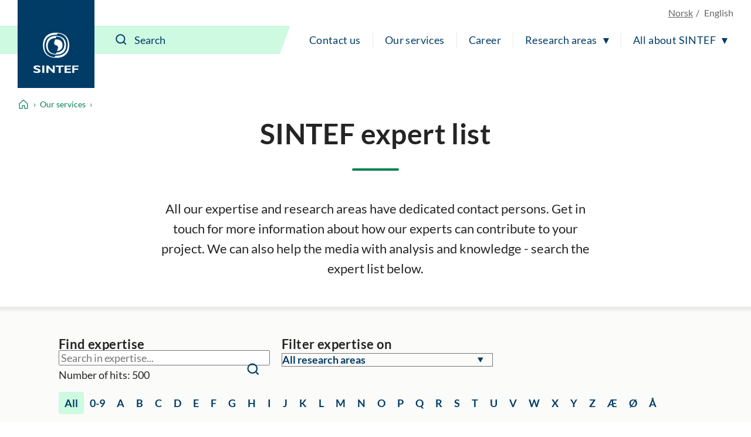

--- FILE ---
content_type: text/html; charset=utf-8
request_url: https://www.sintef.no/en/expert-list/
body_size: 24012
content:




<!DOCTYPE html>
<html lang="en" class="no-js">
<head>
    <title>Find expertise from ocean space to outer space​ - SINTEF</title>
    <meta charset="UTF-8">
    <meta name="viewport" content="width=device-width,initial-scale=1,shrink-to-fit=no" />

    
<script id="CookieConsent" src="https://policy.app.cookieinformation.com/uc.js" data-culture="EN" type="text/javascript"></script>

<script>
    (function(){
        try {
            window.CookieInformation.youtubeCategorySdk = 'cookie_cat_marketing';
            window.CookieInformation.enableYoutubeNotVisibleDescription = true;
            window.CookieInformation.youtubeNotVisibleDescription = "You have to consent to marketing cookies to see this content. Click here to renew consent";
        } catch (err){
            console.error(err);
        }
    })();
</script>

    
<link href="/dist/main.5200a497.css" rel="stylesheet" />
    <script>
    document.documentElement.classList.remove("no-js");
    document.documentElement.style.setProperty('--scrollbar-width', (window.innerWidth - document.documentElement.clientWidth) / getComputedStyle(document.documentElement).getPropertyValue('--font-base-size') + 'rem');
</script>
    
<script async defer src="/dist/runtime.b9417d57.js"></script><script async defer src="/dist/740.8309cd28.js"></script><script async defer src="/dist/main.3959a2bc.js"></script>

    <script>
        var appInsights=window.appInsights||function(config)
        {
            function r(config){ t[config] = function(){ var i = arguments; t.queue.push(function(){ t[config].apply(t, i)})} }
            var t = { config:config},u=document,e=window,o='script',s=u.createElement(o),i,f;for(s.src=config.url||'//az416426.vo.msecnd.net/scripts/a/ai.0.js',u.getElementsByTagName(o)[0].parentNode.appendChild(s),t.cookie=u.cookie,t.queue=[],i=['Event','Exception','Metric','PageView','Trace','Ajax'];i.length;)r('track'+i.pop());return r('setAuthenticatedUserContext'),r('clearAuthenticatedUserContext'),config.disableExceptionTracking||(i='onerror',r('_'+i),f=e[i],e[i]=function(config, r, u, e, o) { var s = f && f(config, r, u, e, o); return s !== !0 && t['_' + i](config, r, u, e, o),s}),t
        }({
            instrumentationKey:'a6bf6747-f7a0-4eb1-b9ce-2f80407bf39f'
        });

        window.appInsights=appInsights;
        appInsights.trackPageView();
    </script>


        <link href="https://www.sintef.no/en/expert-list/" hreflang="en" rel="alternate">
        <link href="https://www.sintef.no/ekspertise/" hreflang="no" rel="alternate">

        <link rel="alternate" type="application/atom+xml" href="/en/expert-list/feed/" title="SINTEF expert list - SINTEF" />

<link href="https://www.sintef.no/en/expert-list/" rel="canonical" />
    <!-- Favicons-->
    <link rel="apple-touch-icon" sizes="180x180" href="/apple-touch-icon.png?v=xQdRx5jj52">
    <link rel="icon" type="image/png" sizes="32x32" href="/favicon-32x32.png?v=xQdRx5jj52">
    <link rel="icon" type="image/png" sizes="16x16" href="/favicon-16x16.png?v=xQdRx5jj52">
    <link rel="manifest" href="/site.webmanifest?v=xQdRx5jj52">
    <link rel="mask-icon" href="/safari-pinned-tab.svg?v=xQdRx5jj52" color="#5bbad5">
    <link rel="shortcut icon" href="/favicon.ico?v=xQdRx5jj52">

    <meta name="msapplication-TileColor" content="#ffffff">
    <meta name="msapplication-config" content="/browserconfig.xml?v=xQdRx5jj52">
    <meta name="theme-color" content="#ffffff">

    <!-- Meta tags for sharing -->
    <meta name="facebook-domain-verification" content="v8z4lg9m323xwkeavxrm1v3gcxp70a" />

        <meta name="description" content="Search in SINTEF&#39;s expertise from A to Z​
" />

    <meta property="og:site_name" content="SINTEF" />
    <meta property="og:url" content="https://www.sintef.no/en/expert-list/" />
    <meta property="og:type" content="article" />
    <meta property="og:title" content="Find expertise from ocean space to outer space​ - SINTEF" />

        <meta property="og:description" content="Search in SINTEF&#39;s expertise from A to Z​
" />



    <meta name="twitter:site" content="SINTEF" />
    <meta name="twitter:creator" content="SINTEF" />
    <meta name="twitter:card" content="summary" />
    <meta name="twitter:title" content="Find expertise from ocean space to outer space​ - SINTEF" />

        <meta name="twitter:description" content="Search in SINTEF&#39;s expertise from A to Z​
" />






    <meta name="PageType" content="ExpertiseListPage" />
    <meta name="PageCategory" content="Annet" />

    

     
    
    
<script type="text/javascript">var appInsights=window.appInsights||function(config){function t(config){i[config]=function(){var t=arguments;i.queue.push(function(){i[config].apply(i,t)})}}var i={config:config},u=document,e=window,o="script",s="AuthenticatedUserContext",h="start",c="stop",l="Track",a=l+"Event",v=l+"Page",r,f;setTimeout(function(){var t=u.createElement(o);t.src=config.url||"https://js.monitor.azure.com/scripts/a/ai.0.js";u.getElementsByTagName(o)[0].parentNode.appendChild(t)});try{i.cookie=u.cookie}catch(y){}for(i.queue=[],r=["Event","Exception","Metric","PageView","Trace","Dependency"];r.length;)t("track"+r.pop());return t("set"+s),t("clear"+s),t(h+a),t(c+a),t(h+v),t(c+v),t("flush"),config.disableExceptionTracking||(r="onerror",t("_"+r),f=e[r],e[r]=function(config,t,u,e,o){var s=f&&f(config,t,u,e,o);return s!==!0&&i["_"+r](config,t,u,e,o),s}),i}({instrumentationKey:"a6bf6747-f7a0-4eb1-b9ce-2f80407bf39f",sdkExtension:"a"});window.appInsights=appInsights;appInsights.queue&&appInsights.queue.length===0&&appInsights.trackPageView();</script></head>

<body class="not-in-edit-mode is-using-keyboard-navigation">
    



<!-- Google Tag Manager -->
<noscript>
    <iframe src="//www.googletagmanager.com/ns.html?id=GTM-KDHGJL"
            height="0"
            width="0"
            style="display:none;visibility:hidden">
    </iframe>
</noscript>
<script>
    (function (w, d, s, l, i) {
        w[l] = w[l] || [];
        w[l].push({ 'gtm.start': new Date().getTime(), event: 'gtm.js' });
        var f = d.getElementsByTagName(s)[0],
            j = d.createElement(s),
            dl = l != 'dataLayer' ? '&l=' + l : '';

        j.async = true;
        j.src = '//www.googletagmanager.com/gtm.js?id=' + i + dl;
        f.parentNode.insertBefore(j, f);
    })(window, document, 'script', 'dataLayer', 'GTM-KDHGJL');
</script>
<!-- End Google Tag Manager -->
    

    <a href="#main-content" class="skip-to-content">To main content</a>

    <noscript>
        <div class="no-script-warning">
            Your browser doesn&#39;t have JavaScript enabled. The website works, but some functionality may be limited
        </div>
    </noscript>

<header class="masthead js-masthead" data-menu-current-level="1">
    <div class="masthead__inner">
        <div class="masthead__logo">
            <a class="masthead__logo-link" href="/en/" aria-label="SINTEF">
                <svg class="is-vertical-logo" aria-hidden="true" focusable="false" width="85" height="75"
                    viewBox="0 0 85 75" fill="none">
                    <path
                        d="M66.472 23.5047C66.472 34.0872 61.6935 46.9159 42.0649 46.9159C22.4311 46.9159 17.6578 34.082 17.6578 23.5047C17.6578 12.9222 22.4311 0.0883102 42.0649 0.0883102C61.6935 0.0934977 66.472 12.9274 66.472 23.5047ZM40.479 43.0149C40.9938 43.0356 41.5189 43.046 42.0597 43.046C59.5305 43.046 63.7837 31.6231 63.7837 22.2078C63.7837 13.2594 59.9464 2.5005 44.5763 1.45263L43.6456 4.00487C43.1308 3.98412 42.6005 3.97375 42.0649 3.97375C24.5941 3.97375 20.3408 15.3966 20.3408 24.8119C20.3408 33.7604 24.1782 44.5192 39.5535 45.5671L40.479 43.0149Z"
                        fill="white" />
                    <path
                        d="M60.612 23.5047C60.612 31.3326 56.9827 40.8309 42.0597 40.8309C27.142 40.8309 23.5074 31.3326 23.5074 23.5047C23.5074 15.6767 27.1368 6.17844 42.0597 6.17844C56.9827 6.17844 60.612 15.6767 60.612 23.5047ZM41.4306 10.0639C29.591 10.3336 26.6844 18.2549 26.6844 24.8067C26.6844 31.4104 29.643 39.4147 41.7425 39.5548L42.6941 36.9455C54.5336 36.6757 57.4402 28.7544 57.4402 22.2026C57.4402 15.5937 54.4816 7.59462 42.3873 7.45456L41.4306 10.0639Z"
                        fill="white" />
                    <path
                        d="M43.6352 34.3673L45.1691 30.1602C46.417 26.7417 45.7151 24.4903 42.0597 23.5099C38.4044 22.5294 37.7024 20.2781 38.9503 16.8595L40.4842 12.6524C40.9834 12.6161 41.5086 12.5954 42.0545 12.5954C51.6738 12.5954 54.0137 18.5766 54.0137 23.5099C54.0241 28.1579 51.939 33.7448 43.6352 34.3673Z"
                        fill="white" />
                    <path
                        d="M12.5779 64.6779C10.0144 63.796 8.49096 63.4588 6.98826 63.4588C5.41278 63.4588 4.26366 64.0346 4.26366 64.7142C4.26366 66.7736 13.1498 66.3327 13.1498 71.1C13.1498 73.7249 10.5344 74.9751 6.59829 74.9751C3.52011 74.9751 1.99142 74.3526 0.233944 73.6523V70.7058C2.77136 72.0078 4.32085 72.4695 6.26032 72.4695C7.9398 72.4695 8.93813 71.6914 8.93813 70.8925C8.93813 68.6515 0.0987549 69.4711 0.0987549 64.5638C0.0987549 62.1983 2.51138 60.9585 6.59829 60.9585C8.56375 60.9585 10.3472 61.2801 12.5727 62.0219V64.6779H12.5779Z"
                        fill="white" />
                    <path d="M20.1432 61.1348H16.4307V74.7935H20.1432V61.1348Z" fill="white" />
                    <path
                        d="M27.8283 74.7935H23.9806V61.1348H27.5111L35.8305 69.6682V61.1348H39.5431V74.7935H36.4389L27.8283 65.8139V74.7935Z"
                        fill="white" />
                    <path
                        d="M69.6801 74.7935H57.8666V61.1348H69.6957V63.5003H61.5323V66.5454H68.8846V68.9576H61.5323V72.3761H69.6801V74.7935Z"
                        fill="white" />
                    <path
                        d="M84.0258 63.5003H75.7636V66.7269H83.1523V69.1391H75.7636V74.7935H72.0979V61.1348H84.0258V63.5003Z"
                        fill="white" />
                    <path d="M50.556 74.7935V63.547H55.9896V61.1348H41.3943V63.547H46.8643V74.7935H50.556Z"
                        fill="white" />
                </svg>
                <svg class="is-horizontal-logo" aria-hidden="true" focusable="false" width="509.7" height="105.1"
                    viewBox="0 0 509.7 105.1" fill="none">
                    <path
                        d="M196.3,40c-11.2-3.9-17.9-5.4-24.5-5.4c-6.9,0-11.9,2.5-11.9,5.5c0,9.1,39,7.1,39,28.1c0,11.5-11.5,17-28.7,17c-13.5,0-20.2-2.7-27.9-5.8V66.5c11.1,5.7,17.9,7.8,26.4,7.8c7.4,0,11.8-3.4,11.8-7c0-9.9-38.8-6.2-38.8-27.8c0-10.4,10.6-15.9,28.5-15.9c8.6,0,16.4,1.4,26.2,4.7L196.3,40z"
                        fill="white" />
                    <path d="M229.5,84.5h-16.3v-60h16.3V84.5z" fill="white" />
                    <path d="M263.2,84.5h-16.9v-60h15.5L298.3,62V24.4h16.3v60H301L263.2,45V84.5z" fill="white" />
                    <path d="M446.8,84.5H395v-60h51.9v10.4H411v13.4h32.2v10.6H411v15h35.7V84.5z" fill="white" />
                    <path d="M509.7,34.9h-36.2V49h32.4v10.6h-32.4v24.9h-16.1v-60h52.3L509.7,34.9z" fill="white" />
                    <path
                        d="M109.3,52.5c0,23.8-10.7,52.5-54.7,52.5S0,76.3,0,52.5S10.7,0,54.7,0S109.3,28.8,109.3,52.5z M51.1,96.3c1.2,0,2.3,0.1,3.5,0.1c39.1,0,48.6-25.6,48.6-46.8c0-20.1-8.6-44.2-43-46.6l-2.1,5.7c-1.2,0-2.3-0.1-3.6-0.1C15.5,8.7,6,34.3,6,55.5c0,20.1,8.6,44.2,43,46.6L51.1,96.3z"
                        fill="white" />
                    <path
                        d="M96.2,52.5c0,17.6-8.1,38.9-41.5,38.9S13.1,70.1,13.1,52.5s8.1-38.9,41.5-38.9S96.2,35,96.2,52.5z M53.2,22.4c-26.5,0.6-33,18.4-33,33.1s6.6,32.8,33.7,33.1l2.1-5.9c26.5-0.6,33-18.4,33-33.1s-6.6-32.8-33.7-33.1L53.2,22.4z"
                        fill="white" />
                    <path
                        d="M58.2,76.9l3.4-9.5c2.8-7.7,1.2-12.7-7-14.9s-9.8-7.2-7-14.9l3.4-9.5c1.1-0.1,2.3-0.1,3.5-0.1c21.5,0,26.8,13.4,26.8,24.5C81.4,63,76.8,75.5,58.2,76.9z"
                        fill="white" />
                    <polygon
                        points="362.9,84.5 362.9,35.1 386.7,35.1 386.7,24.5 322.7,24.5 322.7,35.1 346.7,35.1 346.7,84.5"
                        fill="white" />
                </svg>
            </a>
        </div>
        <div class="masthead__content">
            <div class="masthead__choose-language">
        <a class="masthead__language" href=https://www.sintef.no/ekspertise/ data-shorthand="NO" data-longhand="P&#229; norsk">
            <span>Norsk</span>
        </a>
        <span class="masthead__language is-disabled" data-shorthand="EN" data-longhand="In English">
            <span>English</span>
        </span>
</div>
            <div class="masthead__return-to-menu">
    <button class="js-return-to-level-1">
        <svg class="icon icon--lg" aria-hidden="true" focusable="false">
            <use href="/UI/icons.commons.svg#arrow-right"></use>
        </svg>
        <span>Menu</span>
    </button>
</div>
            <div class="masthead__toggle-search">
    <button class="js-toggle-search" aria-expanded="false">
        <svg aria-hidden="true" focusable="false">
            <g class="is-active-icon">
                <rect width="24" height="2" x="0" y="3"></rect>
                <rect width="24" height="2" x="0" y="19"></rect>
            </g>
            <g class="is-inactive-icon">
                <path d="M19.8875 18.48L16.676 15.29C19.1835 12.0776 18.9198 7.50244 16.0375 4.62C14.5198 3.10235 12.495 2.26622 10.3399 2.26622C8.18374 2.26622 6.15991 3.1024 4.64235 4.62C3.12471 6.13765 2.28857 8.16244 2.28857 10.3176C2.28857 12.4737 3.12475 14.4976 4.64235 16.0151C6.16 17.5328 8.18479 18.3689 10.3399 18.3689C12.1223 18.3689 13.8824 17.7751 15.2899 16.6527L18.4799 19.8874C18.6776 20.085 18.9199 20.1736 19.1837 20.1736C19.4476 20.1736 19.6899 20.0636 19.8876 19.8874C20.2837 19.5136 20.2837 18.8759 19.8876 18.4797L19.8875 18.48ZM16.4122 10.3176C16.4122 11.9452 15.7746 13.4638 14.6298 14.6076C13.486 15.7514 11.9461 16.3899 10.3398 16.3899C8.73363 16.3899 7.19363 15.7523 6.04985 14.6076C4.90602 13.4637 4.2675 11.9238 4.2675 10.3176C4.2675 8.68991 4.90514 7.17134 6.04985 6.02756C7.19367 4.88374 8.73363 4.24521 10.3398 4.24521C11.9675 4.24521 13.4861 4.88286 14.6298 6.02756C15.7737 7.17224 16.4122 8.69 16.4122 10.3176Z" />
            </g>
        </svg>
        <span>Search</span>
    </button>
    <a class="masthead__toggle-search-link" href="#search-form" aria-hidden="true">
        <svg focusable="false">
            <path d="M19.8875 18.48L16.676 15.29C19.1835 12.0776 18.9198 7.50244 16.0375 4.62C14.5198 3.10235 12.495 2.26622 10.3399 2.26622C8.18374 2.26622 6.15991 3.1024 4.64235 4.62C3.12471 6.13765 2.28857 8.16244 2.28857 10.3176C2.28857 12.4737 3.12475 14.4976 4.64235 16.0151C6.16 17.5328 8.18479 18.3689 10.3399 18.3689C12.1223 18.3689 13.8824 17.7751 15.2899 16.6527L18.4799 19.8874C18.6776 20.085 18.9199 20.1736 19.1837 20.1736C19.4476 20.1736 19.6899 20.0636 19.8876 19.8874C20.2837 19.5136 20.2837 18.8759 19.8876 18.4797L19.8875 18.48ZM16.4122 10.3176C16.4122 11.9452 15.7746 13.4638 14.6298 14.6076C13.486 15.7514 11.9461 16.3899 10.3398 16.3899C8.73363 16.3899 7.19363 15.7523 6.04985 14.6076C4.90602 13.4637 4.2675 11.9238 4.2675 10.3176C4.2675 8.68991 4.90514 7.17134 6.04985 6.02756C7.19367 4.88374 8.73363 4.24521 10.3398 4.24521C11.9675 4.24521 13.4861 4.88286 14.6298 6.02756C15.7737 7.17224 16.4122 8.69 16.4122 10.3176Z" />
        </svg>
        <span>Search</span>
    </a>
</div>
            <div class="masthead__search" id="search-form">
    <form class="masthead__search-form" method="get" action="/en/search/">
        <input id="header-search" name="querytext" type="search" class="js-input-search" placeholder="Search" value="" aria-label="Search" autocomplete="off">
        <span class="has-skewed-corner"></span>
        <button aria-label="Search" type="submit" data-please-wait>
            <svg aria-hidden="true" focusable="false" width="24" height="24" viewBox="0 0 24 24" fill="currentColor">
                <path d="M19.8875 18.48L16.676 15.29C19.1835 12.0776 18.9198 7.50244 16.0375 4.62C14.5198 3.10235 12.495 2.26622 10.3399 2.26622C8.18374 2.26622 6.15991 3.1024 4.64235 4.62C3.12471 6.13765 2.28857 8.16244 2.28857 10.3176C2.28857 12.4737 3.12475 14.4976 4.64235 16.0151C6.16 17.5328 8.18479 18.3689 10.3399 18.3689C12.1223 18.3689 13.8824 17.7751 15.2899 16.6527L18.4799 19.8874C18.6776 20.085 18.9199 20.1736 19.1837 20.1736C19.4476 20.1736 19.6899 20.0636 19.8876 19.8874C20.2837 19.5136 20.2837 18.8759 19.8876 18.4797L19.8875 18.48ZM16.4122 10.3176C16.4122 11.9452 15.7746 13.4638 14.6298 14.6076C13.486 15.7514 11.9461 16.3899 10.3398 16.3899C8.73363 16.3899 7.19363 15.7523 6.04985 14.6076C4.90602 13.4637 4.2675 11.9238 4.2675 10.3176C4.2675 8.68991 4.90514 7.17134 6.04985 6.02756C7.19367 4.88374 8.73363 4.24521 10.3398 4.24521C11.9675 4.24521 13.4861 4.88286 14.6298 6.02756C15.7737 7.17224 16.4122 8.69 16.4122 10.3176Z" />
            </svg>
        </button>
    </form>
    <a class="masthead__search-link-close" href="#close-search" aria-hidden="true">
        <span class="sr-only">Close</span>
        <svg focusable="false">
            <rect width="24" height="2" x="0" y="3"></rect>
            <rect width="24" height="2" x="0" y="19"></rect>
        </svg>
    </a>
</div>
            <div class="masthead__toggle-menu">
    <button class="js-toggle-menu" aria-expanded="false">
        <span class="sr-only">Menu</span>
        <svg aria-hidden="true" focusable="false">
            <rect width="24" height="2" x="0" y="3"></rect>
            <rect width="24" height="2" x="0" y="11"></rect>
            <rect width="24" height="2" x="0" y="19"></rect>
        </svg>
    </button>
    <a class="masthead__toggle-menu-link" href="#mastheadmenu" aria-hidden="true">
        <span class="sr-only">Menu</span>
        <svg focusable="false">
            <rect width="24" height="2" x="0" y="3"></rect>
            <rect width="24" height="2" x="0" y="11"></rect>
            <rect width="24" height="2" x="0" y="19"></rect>
        </svg>
    </a>
</div>
            
<nav class="masthead__menu js-menu" id="mastheadmenu">
    <h2 class="sr-only">Menu</h2>
    <a class="masthead__close-menu-link" href="#close-menu" aria-hidden="true">
        <span class="sr-only">Close</span>
        <svg focusable="false">
            <rect width="24" height="2" x="0" y="3"></rect>
            <rect width="24" height="2" x="0" y="19"></rect>
        </svg>
    </a>
    <ul class="masthead__menu-level-1">
                <li>
                            <a class="masthead__menu-top-link" href="/en/sintef-group/contact-and-invoice-information/" target="_self" rel="">
            Contact us
        </a>

                </li>
                <li>
                            <a class="masthead__menu-top-link" href="/en/explore-our-services/" target="_self" rel="">
            Our services
        </a>

                </li>
                <li>
                            <a class="masthead__menu-top-link" href="/en/sintef-group/career/" target="_self" rel="">
            Career
        </a>

                </li>
                <li>
                            <button class="masthead__menu-top-link is-expandable js-toggle-submenu" data-controls="submenu--437527" aria-expanded="false">
            Research areas
        </button>
        <a href="#submenu--437527" class="masthead__menu-top-link-fallback is-expandable" aria-hidden="true">
            Research areas
        </a>
        <div class="masthead__menu-section" id="submenu--437527">
            
<div class="masthead__menu-section-inner">
    <h2>Research areas</h2>
    <ul class="masthead__menu-level-2">
        <li>
                    <a class="masthead__menu-mid-link" href="/en/main-research-areas/building-and-construction/" target="_self" rel="">
                        
<svg class="icon">
    <use href="/UI/icons.sintef.svg#bygg-infrastruktur"></use>
</svg>
                        <span> Building and construction</span>
                    </a>
        </li>
        <li>
                    <a class="masthead__menu-mid-link" href="/en/main-research-areas/climate-and-environment/" target="_self" rel="">
                        
<svg class="icon">
    <use href="/UI/icons.sintef.svg#klima-miljo"></use>
</svg>
                        <span>Climate and environment</span>
                    </a>
        </li>
        <li>
                    <a class="masthead__menu-mid-link" href="/en/main-research-areas/digitalisation/" target="_self" rel="">
                        
<svg class="icon">
    <use href="/UI/icons.sintef.svg#digitalisering"></use>
</svg>
                        <span>Digitalisation</span>
                    </a>
        </li>
        <li>
                    <a class="masthead__menu-mid-link" href="/en/main-research-areas/food-and-agriculture/" target="_self" rel="">
                        
<svg class="icon">
    <use href="/UI/icons.sintef.svg#mat-og-agrikultur"></use>
</svg>
                        <span>Food and agriculture</span>
                    </a>
        </li>
        <li>
                    <a class="masthead__menu-mid-link" href="/en/main-research-areas/health/" target="_self" rel="">
                        
<svg class="icon">
    <use href="/UI/icons.sintef.svg#helse-og-velferd"></use>
</svg>
                        <span>Health and medicine</span>
                    </a>
        </li>
        <li>
                    <a class="masthead__menu-mid-link" href="/en/main-research-areas/materials/" target="_self" rel="">
                        
<svg class="icon">
    <use href="/UI/icons.sintef.svg#materialer"></use>
</svg>
                        <span>Materials</span>
                    </a>
        </li>
        <li>
                    <a class="masthead__menu-mid-link" href="/en/main-research-areas/microsystems-and-nanotechnology/" target="_self" rel="">
                        
<svg class="icon">
    <use href="/UI/icons.sintef.svg#nanoteknologi"></use>
</svg>
                        <span>Microsystems and nanotechnology</span>
                    </a>
        </li>
        <li>
                    <a class="masthead__menu-mid-link" href="/en/main-research-areas/ocean-space/" target="_self" rel="">
                        
<svg class="icon">
    <use href="/UI/icons.sintef.svg#havrommet"></use>
</svg>
                        <span>Ocean space</span>
                    </a>
        </li>
        <li>
                    <a class="masthead__menu-mid-link" href="/en/main-research-areas/renewable-energy/" target="_self" rel="">
                        
<svg class="icon">
    <use href="/UI/icons.sintef.svg#fornybar-energi"></use>
</svg>
                        <span>Renewable energy</span>
                    </a>
        </li>
        <li>
                    <a class="masthead__menu-mid-link" href="/en/main-research-areas/society-and-security/" target="_self" rel="">
                        
<svg class="icon">
    <use href="/UI/icons.sintef.svg#smarte-samfunn"></use>
</svg>
                        <span>Society and security</span>
                    </a>
        </li>
        <li>
                    <a class="masthead__menu-mid-link" href="/en/main-research-areas/sustainable-production/" target="_self" rel="">
                        
<svg class="icon">
    <use href="/UI/icons.sintef.svg#bygg-industri-infrastruktur"></use>
</svg>
                        <span>Sustainable production</span>
                    </a>
        </li>
        <li>
                    <a class="masthead__menu-mid-link" href="/en/main-research-areas/transport-and-mobility/" target="_self" rel="">
                        
<svg class="icon">
    <use href="/UI/icons.sintef.svg#mobilitet"></use>
</svg>
                        <span>Transport and mobility</span>
                    </a>
        </li>
    </ul>
</div>
        </div>
        <a href="#close-menu" class="masthead__menu-top-link-close-fallback is-expandable" aria-hidden="true" aria-expanded="true">
            Research areas
        </a>

                </li>
                <li>
                            <button class="masthead__menu-top-link is-expandable js-toggle-submenu" data-controls="submenu--437528" aria-expanded="false">
            All about SINTEF
        </button>
        <a href="#submenu--437528" class="masthead__menu-top-link-fallback is-expandable" aria-hidden="true">
            All about SINTEF
        </a>
        <div class="masthead__menu-section" id="submenu--437528">
            
<div class="masthead__menu-section-inner">
    <h2>All about SINTEF</h2>
    <ul class="masthead__menu-level-2">
        <li>



<h3 class="masthead__menu-mid-link is-expandable">
    <button class="js-toggle-dropdown" data-controls="submenu--94bb2ce1-2ea8-4bf8-99d3-80c9839ba1db" aria-expanded="false">
        <span class="sr-only">Show more</span>
    </button>
    <span>Contact us</span>
</h3>
<div class="masthead__menu-level-3" id="submenu--94bb2ce1-2ea8-4bf8-99d3-80c9839ba1db">
    <ul>
            <li>
                        <a href="/en/sintef-group/contact-and-invoice-information/" target="_self" rel="">
                            Contact information
                        </a>
            </li>
            <li>
                        <a href="/en/sintef-group/contact-and-invoice-information/press-contacts/">
                            Press contacts
                        </a>
            </li>
            <li>
                        <a href="/en/all-employees/">
                            All employees
                        </a>
            </li>
            <li>
                        <a href="/en/sintef-group/invoice-information/">
                            Invoice information
                        </a>
            </li>
            <li>
                        <a href="https://sintef.fotoware.cloud/fotoweb/" target="_blank" rel="noopener noreferrer">
                            Media archive
                        </a>
            </li>
    </ul>
</div>        </li>
        <li>



<h3 class="masthead__menu-mid-link is-expandable">
    <button class="js-toggle-dropdown" data-controls="submenu--aa4abe16-0874-4265-ac5c-d229cc2bcc70" aria-expanded="false">
        <span class="sr-only">Show more</span>
    </button>
    <span>Our services</span>
</h3>
<div class="masthead__menu-level-3" id="submenu--aa4abe16-0874-4265-ac5c-d229cc2bcc70">
    <ul>
            <li>
                        <a href="/en/expert-list/" target="_self" rel="">
                            Expertise
                        </a>
            </li>
            <li>
                        <a href="/en/all-laboratories/">
                            Laboratories
                        </a>
            </li>
            <li>
                        <a href="/en/events/">
                            Events and courses
                        </a>
            </li>
            <li>
                        <a href="/en/projects/">
                            SINTEF projects
                        </a>
            </li>
            <li>
                        <a href="/en/publications/">
                            Publications
                        </a>
            </li>
            <li>
                        <a href="/en/software/">
                            Software
                        </a>
            </li>
            <li>
                        <a href="/en/explore-our-services/" target="_self" rel="">
                            All our services ▸
                        </a>
            </li>
    </ul>
</div>        </li>
        <li>



<h3 class="masthead__menu-mid-link is-expandable">
    <button class="js-toggle-dropdown" data-controls="submenu--6f793cb7-a51d-485f-9161-bf9b5f8b1811" aria-expanded="false">
        <span class="sr-only">Show more</span>
    </button>
    <span>Career</span>
</h3>
<div class="masthead__menu-level-3" id="submenu--6f793cb7-a51d-485f-9161-bf9b5f8b1811">
    <ul>
            <li>
                        <a href="/en/sintef-group/career/vacant-positions/">
                            Vacant positions
                        </a>
            </li>
            <li>
                        <a href="/en/sintef-group/career/students/">
                            Students
                        </a>
            </li>
            <li>
                        <a href="/en/sintef-group/career/the-sintef-school/">
                            The SINTEF School
                        </a>
            </li>
            <li>
                        <a href="/en/sintef-group/career/development-opportunities/">
                            Development opportunities
                        </a>
            </li>
            <li>
                        <a href="/en/sintef-group/career/benefits/">
                            Benefits
                        </a>
            </li>
    </ul>
</div>        </li>
        <li>



<h3 class="masthead__menu-mid-link is-expandable">
    <button class="js-toggle-dropdown" data-controls="submenu--8ec740d9-4769-49a4-a197-9d6de275f1f1" aria-expanded="false">
        <span class="sr-only">Show more</span>
    </button>
    <span>Sustainability</span>
</h3>
<div class="masthead__menu-level-3" id="submenu--8ec740d9-4769-49a4-a197-9d6de275f1f1">
    <ul>
            <li>
                        <a href="/en/sustainability/" target="_self" rel="">
                            Sustainability in SINTEF
                        </a>
            </li>
            <li>
                        <a href="/en/sustainability/#SINTEFsstrategyandactivitiesareguidedbytheUNSustainableDevelopmentGoals" target="_self" rel="">
                            UN Sustainable Development Goals 
                        </a>
            </li>
            <li>
                        <a href="/en/sustainability/#OurresearchportfolioandtheSustainableDevelopmentGoals" target="_self" rel="">
                            Research projects and sustainability 
                        </a>
            </li>
            <li>
                        <a href="/en/sustainability/#OurstartupcompaniesandtheSustainableDevelopmentGoals" target="_self" rel="">
                            Start-up companies and sustainability 
                        </a>
            </li>
    </ul>
</div>        </li>
        <li>



<h3 class="masthead__menu-mid-link is-expandable">
    <button class="js-toggle-dropdown" data-controls="submenu--f8b41536-f179-4703-a7de-2493e4acafc8" aria-expanded="false">
        <span class="sr-only">Show more</span>
    </button>
    <span>Management and board</span>
</h3>
<div class="masthead__menu-level-3" id="submenu--f8b41536-f179-4703-a7de-2493e4acafc8">
    <ul>
            <li>
                        <a href="/en/sintef-group/management-and-board/">
                            Management and board
                        </a>
            </li>
            <li>
                        <a href="/en/sintef-group/a-certified-institute/">
                            A certified institute
                        </a>
            </li>
            <li>
                        <a href="/en/sintef-group/annual-reports-and-brochures/">
                            Annual Reports and brochures
                        </a>
            </li>
            <li>
                        <a href="/en/sintef-group/hse-in-sintef/">
                            HSE in SINTEF
                        </a>
            </li>
            <li>
                        <a href="/en/sintef-group/ethics/">
                            Ethics
                        </a>
            </li>
    </ul>
</div>        </li>
        <li>



<h3 class="masthead__menu-mid-link is-expandable">
    <button class="js-toggle-dropdown" data-controls="submenu--289d5706-b7e3-48bf-b611-8ad952fc306c" aria-expanded="false">
        <span class="sr-only">Show more</span>
    </button>
    <span>Institutes</span>
</h3>
<div class="masthead__menu-level-3" id="submenu--289d5706-b7e3-48bf-b611-8ad952fc306c">
    <ul>
            <li>
                        <a href="/en/community/">
                            SINTEF Community
                        </a>
            </li>
            <li>
                        <a href="/en/digital/">
                            SINTEF Digital
                        </a>
            </li>
            <li>
                        <a href="/en/sintef-energy/">
                            SINTEF Energy Research
                        </a>
            </li>
            <li>
                        <a href="/en/sintef-industry/">
                            SINTEF Industry
                        </a>
            </li>
            <li>
                        <a href="/en/ocean/">
                            SINTEF Ocean
                        </a>
            </li>
    </ul>
</div>        </li>
        <li>



<h3 class="masthead__menu-mid-link is-expandable">
    <button class="js-toggle-dropdown" data-controls="submenu--9ed1d061-a5ad-4600-bcab-d5ac622695f9" aria-expanded="false">
        <span class="sr-only">Show more</span>
    </button>
    <span>Other units</span>
</h3>
<div class="masthead__menu-level-3" id="submenu--9ed1d061-a5ad-4600-bcab-d5ac622695f9">
    <ul>
            <li>
                        <a href="/sintef-helgeland/">
                            SINTEF Helgeland
                        </a>
            </li>
            <li>
                        <a href="/sintef-nord-as/" target="_self" rel="">
                            SINTEF Nord
                        </a>
            </li>
            <li>
                        <a href="/en/sintef-nordvest/">
                            SINTEF Nordvest
                        </a>
            </li>
            <li>
                        <a href="/en/tto/">
                            SINTEF TTO
                        </a>
            </li>
            <li>
                        <a href="/en/sintefs-brussels-office/">
                            SINTEF’s Brussels Office
                        </a>
            </li>
    </ul>
</div>        </li>
        <li>



<h3 class="masthead__menu-mid-link is-expandable">
    <button class="js-toggle-dropdown" data-controls="submenu--6c68e797-be21-4e2e-9884-c03234546c4d" aria-expanded="false">
        <span class="sr-only">Show more</span>
    </button>
    <span>About us</span>
</h3>
<div class="masthead__menu-level-3" id="submenu--6c68e797-be21-4e2e-9884-c03234546c4d">
    <ul>
            <li>
                        <a href="/en/sintef-group/this-is-sintef/" target="_self" rel="">
                            About us
                        </a>
            </li>
            <li>
                        <a href="/en/all-employees/" target="_self" rel="">
                            Our employees
                        </a>
            </li>
            <li>
                        <a href="/en/latest-news/">
                            Latest news from SINTEF
                        </a>
            </li>
    </ul>
</div>        </li>
        <li>



<h3 class="masthead__menu-mid-link is-expandable">
    <button class="js-toggle-dropdown" data-controls="submenu--9aa6e217-fbd3-4082-892c-3fa9a2c1b415" aria-expanded="false">
        <span class="sr-only">Show more</span>
    </button>
    <span>Follow us</span>
</h3>
<div class="masthead__menu-level-3" id="submenu--9aa6e217-fbd3-4082-892c-3fa9a2c1b415">
    <ul>
            <li>
                        <a href="https://www.linkedin.com/company/sintef" target="_blank" rel="noopener noreferrer">
                            LinkedIn
                        </a>
            </li>
            <li>
                        <a href="https://www.facebook.com/sintefhq/" target="_blank" rel="noopener noreferrer">
                            Facebook
                        </a>
            </li>
            <li>
                        <a href="https://www.twitter.com/SINTEF" target="_blank" rel="noopener noreferrer">
                            Twitter
                        </a>
            </li>
            <li>
                        <a href="https://www.instagram.com/sintefhq/" target="_blank" rel="noopener noreferrer">
                            Instagram
                        </a>
            </li>
    </ul>
</div>        </li>
    </ul>
</div>
        </div>
        <a href="#close-menu" class="masthead__menu-top-link-close-fallback is-expandable" aria-hidden="true" aria-expanded="true">
            All about SINTEF
        </a>

                </li>
    </ul>
</nav>
        </div>
    </div>
</header>
        <main>
            


            

<div id="main-content">
    <nav aria-label="Breadcrumb" class="breadcrumbs">
        <ol class="breadcrumbs__items">
                    <li class="breadcrumbs__item">
                        <a href="/en/" class="breadcrumbs__link">
                            <svg class="icon icon--md" aria-hidden="true" focusable="false">
                                <use href="/UI/icons.commons.svg#house"></use>
                            </svg>
                            <span class="sr-only">Home</span>
                        </a>
                    </li>
                    <li class="breadcrumbs__item">
                        <a href="/en/explore-our-services/" class="breadcrumbs__link">
                            Our services
                        </a>
                    </li>
        </ol>
    </nav>




    <h1 class="title">
        <span class="title__content" >
            SINTEF expert list
        </span>
    </h1>
    <div class="intro">All our expertise and research areas have dedicated contact persons. Get in touch for more information about how our experts can contribute to your project. We can also help the media with analysis and knowledge - search the expert list below.</div>


<hr class="is-faded" />

<div class="main-secondary">
    <div id="search" class="js-pagelist-page">


<form class="filter filter--two-filters has-rich-form js-pagelist-filters" method="GET">
    <div class="filter__options">
        <div class="filter__item">
            <div class="input">
                <label class="input__label" for="search">Find expertise</label>
                <input id="search-querytext" class="input__field" type="search" name="querytext" aria-label="Search in expertise..." placeholder="Search in expertise..." />
                <div class="input__overlay">
                    <button class="input__button" aria-label="Search" type="submit" data-please-wait>
                        <svg class="icon" aria-hidden="true" focusable="false"><use href="/UI/icons.commons.svg#search"></use></svg>
                    </button>
                </div>
            </div>
        </div>
        <div class="filter__item">
            <div class="input">
                <label class="input__label" for="topic">Filter expertise on</label>
                <select class="js-pagelist-filter" data-please-wait="change" data-val="true" data-val-number="The field Topic must be a number." id="topic" name="topic"><option selected="selected" value="">All research areas</option>
<option value="557791">Acoustics (5)</option>
<option value="308223">Additive manufacturing (3D printing) (9)</option>
<option value="580513">Advanced Manufacturing (1)</option>
<option value="537195">Aluminium (12)</option>
<option value="553736">Ammonia (12)</option>
<option value="442973">Applied Geoscience (17)</option>
<option value="244588">Applied mathematics (15)</option>
<option value="436324">Aquaculture (7)</option>
<option value="444646">Architecture and Area Development (25)</option>
<option value="277801">Artificial Intelligence (24)</option>
<option value="561549">Aviation (8)</option>
<option value="296895">Batteries (8)</option>
<option value="277808">Big Data (8)</option>
<option value="465447">Biodiversity (12)</option>
<option value="278324">Bioenergy (27)</option>
<option value="285419">Biomass and biomaterials (15)</option>
<option value="471289">Biotechnology and Nanomedicine (18)</option>
<option value="445553">Building Constructions (22)</option>
<option value="445539">Building Materials (15)</option>
<option value="477673">Building Processes (3)</option>
<option value="278323">CCS / CCUS (25)</option>
<option value="436746">Circular Bioeconomy (1)</option>
<option value="277360">Circular Economy Research (6)</option>
<option value="244884">Climate adaptation (6)</option>
<option value="445597">Climate adaptation of buildings and infrastructure (13)</option>
<option value="469498">Climate-positive solutions (3)</option>
<option value="436349">Coastal Infrastructure (4)</option>
<option value="244591">Communications systems (12)</option>
<option value="285902">Composite and polymer materials (6)</option>
<option value="442960">Concrete (6)</option>
<option value="472724">Digital twins and mixed reality (6)</option>
<option value="323710">Digitalisation (16)</option>
<option value="442648">Drilling and wells (22)</option>
<option value="310365">Electric power components (25)</option>
<option value="285536">Electrotechnical-, micro- and nanomaterials (13)</option>
<option value="445602">Emission-free construction sites (6)</option>
<option value="244883">Energy efficiency and renewable energy (19)</option>
<option value="468824">Energy efficiency in buildings (11)</option>
<option value="310375">Energy efficiency in the industry (21)</option>
<option value="282816">Energy systems (49)</option>
<option value="309271">Energy Systems Analysis (1)</option>
<option value="460588">Fire Safety (1)</option>
<option value="436265">Fisheries (11)</option>
<option value="278321">Fuel for emission-free transport (8)</option>
<option value="244579">Gas technology (24)</option>
<option value="322519">Geo Science (5)</option>
<option value="436287">Global Ocean Governance (4)</option>
<option value="323332">Health and wellbeing (7)</option>
<option value="445613">Heating, water and sanitation – technical installations (12)</option>
<option value="244592">Human-Computer interaction (8)</option>
<option value="282828">Hydrogen (16)</option>
<option value="310005">Hydropower (15)</option>
<option value="281510">Hyperloop (4)</option>
<option value="280501">Improved recovery (20)</option>
<option value="309876">Industrial biotechnology (13)</option>
<option value="441208">Industrial Cyber Safety (16)</option>
<option value="445559">Infrastructure (29)</option>
<option value="244590">Instrumentation (6)</option>
<option value="434812">Integrated Energy Systems (28)</option>
<option value="440369">Internet of Things (4)</option>
<option value="546484">Manufacturing (5)</option>
<option value="436699">Marine Environment (3)</option>
<option value="450141">Marine operations (2)</option>
<option value="436675">Maritime Transport (5)</option>
<option value="228197">Material Technology (4)</option>
<option value="471286">Materials and Nanotechnology (74)</option>
<option value="285730">Materials properties, characterisation and utilization (30)</option>
<option value="536900">Mathematics in Technology (35)</option>
<option value="471257">Metal Production and Processing (36)</option>
<option value="285445">Metallic materials (16)</option>
<option value="244593">Microsystems and sensors (16)</option>
<option value="285562">Minerals and critical raw materials (8)</option>
<option value="307950">Mobility (22)</option>
<option value="436720">New Biomarine Resources (10)</option>
<option value="282944">Offshore wind (25)</option>
<option value="244594">Optical systems (4)</option>
<option value="451105">Process Technology (26)</option>
<option value="280518">Production (2)</option>
<option value="228171">Production Technology (10)</option>
<option value="578547">Railways (8)</option>
<option value="280524">Refining and processing (3)</option>
<option value="278325">Renewable energy (13)</option>
<option value="277823">Robotics and autonomy (16)</option>
<option value="280525">Safety and environment (9)</option>
<option value="436761">Seafood processing (2)</option>
<option value="418593">Sensors (19)</option>
<option value="180237">SINTEF Digital (12)</option>
<option value="310410">Smart grids (10)</option>
<option value="277643">SmartCities (25)</option>
<option value="445610">Social  Economics (6)</option>
<option value="244595">Software (27)</option>
<option value="301522">Solar energy (21)</option>
<option value="244892">Subsea (24)</option>
<option value="471283">Sustainable Energy (54)</option>
<option value="442258">Sustainable Societies (3)</option>
<option value="228185">Testing and Verification (3)</option>
<option value="560726">Traffic safety (1)</option>
<option value="280537">Transport of oil and gas (17)</option>
<option value="445565">Water (11)</option>
<option value="453250">Wave energy (8)</option>
</select>
            </div>
        </div>
    </div>

    <div class="search-pager__container">
        <div class="search-pager__hits">
            <p>Number of hits: 500</p>
        </div>
        <div class="search-pager__inner">
            <ol class="search-pager__list">
                        <li class="search-pager__item">
                            <span class="search-pager__link is-selected">All</span>
                        </li>
                        <li class="search-pager__item">
                            <a class="search-pager__link" href="/en/expert-list/?alpha=0#search" data-please-wait>0-9</a>
                        </li>
                        <li class="search-pager__item">
                            <a class="search-pager__link" href="/en/expert-list/?alpha=A#search" data-please-wait>A</a>
                        </li>
                        <li class="search-pager__item">
                            <a class="search-pager__link" href="/en/expert-list/?alpha=B#search" data-please-wait>B</a>
                        </li>
                        <li class="search-pager__item">
                            <a class="search-pager__link" href="/en/expert-list/?alpha=C#search" data-please-wait>C</a>
                        </li>
                        <li class="search-pager__item">
                            <a class="search-pager__link" href="/en/expert-list/?alpha=D#search" data-please-wait>D</a>
                        </li>
                        <li class="search-pager__item">
                            <a class="search-pager__link" href="/en/expert-list/?alpha=E#search" data-please-wait>E</a>
                        </li>
                        <li class="search-pager__item">
                            <a class="search-pager__link" href="/en/expert-list/?alpha=F#search" data-please-wait>F</a>
                        </li>
                        <li class="search-pager__item">
                            <a class="search-pager__link" href="/en/expert-list/?alpha=G#search" data-please-wait>G</a>
                        </li>
                        <li class="search-pager__item">
                            <a class="search-pager__link" href="/en/expert-list/?alpha=H#search" data-please-wait>H</a>
                        </li>
                        <li class="search-pager__item">
                            <a class="search-pager__link" href="/en/expert-list/?alpha=I#search" data-please-wait>I</a>
                        </li>
                        <li class="search-pager__item">
                            <a class="search-pager__link" href="/en/expert-list/?alpha=J#search" data-please-wait>J</a>
                        </li>
                        <li class="search-pager__item">
                            <a class="search-pager__link" href="/en/expert-list/?alpha=K#search" data-please-wait>K</a>
                        </li>
                        <li class="search-pager__item">
                            <a class="search-pager__link" href="/en/expert-list/?alpha=L#search" data-please-wait>L</a>
                        </li>
                        <li class="search-pager__item">
                            <a class="search-pager__link" href="/en/expert-list/?alpha=M#search" data-please-wait>M</a>
                        </li>
                        <li class="search-pager__item">
                            <a class="search-pager__link" href="/en/expert-list/?alpha=N#search" data-please-wait>N</a>
                        </li>
                        <li class="search-pager__item">
                            <a class="search-pager__link" href="/en/expert-list/?alpha=O#search" data-please-wait>O</a>
                        </li>
                        <li class="search-pager__item">
                            <a class="search-pager__link" href="/en/expert-list/?alpha=P#search" data-please-wait>P</a>
                        </li>
                        <li class="search-pager__item">
                            <a class="search-pager__link" href="/en/expert-list/?alpha=Q#search" data-please-wait>Q</a>
                        </li>
                        <li class="search-pager__item">
                            <a class="search-pager__link" href="/en/expert-list/?alpha=R#search" data-please-wait>R</a>
                        </li>
                        <li class="search-pager__item">
                            <a class="search-pager__link" href="/en/expert-list/?alpha=S#search" data-please-wait>S</a>
                        </li>
                        <li class="search-pager__item">
                            <a class="search-pager__link" href="/en/expert-list/?alpha=T#search" data-please-wait>T</a>
                        </li>
                        <li class="search-pager__item">
                            <a class="search-pager__link" href="/en/expert-list/?alpha=U#search" data-please-wait>U</a>
                        </li>
                        <li class="search-pager__item">
                            <a class="search-pager__link" href="/en/expert-list/?alpha=V#search" data-please-wait>V</a>
                        </li>
                        <li class="search-pager__item">
                            <a class="search-pager__link" href="/en/expert-list/?alpha=W#search" data-please-wait>W</a>
                        </li>
                        <li class="search-pager__item">
                            <a class="search-pager__link" href="/en/expert-list/?alpha=X#search" data-please-wait>X</a>
                        </li>
                        <li class="search-pager__item">
                            <a class="search-pager__link" href="/en/expert-list/?alpha=Y#search" data-please-wait>Y</a>
                        </li>
                        <li class="search-pager__item">
                            <a class="search-pager__link" href="/en/expert-list/?alpha=Z#search" data-please-wait>Z</a>
                        </li>
                        <li class="search-pager__item">
                            <a class="search-pager__link" href="/en/expert-list/?alpha=%C3%86#search" data-please-wait>&#198;</a>
                        </li>
                        <li class="search-pager__item">
                            <a class="search-pager__link" href="/en/expert-list/?alpha=%C3%98#search" data-please-wait>&#216;</a>
                        </li>
                        <li class="search-pager__item">
                            <a class="search-pager__link" href="/en/expert-list/?alpha=%C3%85#search" data-please-wait>&#197;</a>
                        </li>
            </ol>
        </div>
    </div>
</form>
        <div id="result">
<div class="link-list link-list--split">

        <h2 class="link-list__title"><span>0-9</span></h2>
        <ul class="link-list__list">
                <li class="link-list__item">
                    <a class="link-list__link" href="/en/expert-list/sintef-industry/biotechnology-and-nanomedicine/3d-bioprinting-and-additive-manufacturing-am-for-healthmedicine-applications-in-general/">3D bioprinting, and additive manufacturing (AM) for health/medicine applications in general</a>
                </li>
                <li class="link-list__item">
                    <a class="link-list__link" href="/en/expert-list/digital/optical-measurement-systems/3d-measurements-and-analysis/">3D Measurements and Analysis</a>
                </li>
        </ul>
        <h2 class="link-list__title"><span>A</span></h2>
        <ul class="link-list__list">
                <li class="link-list__item">
                    <a class="link-list__link" href="/en/expert-list/sintef-technology-and-society/accident-investigation-and-learning/">Accident investigation and learning</a>
                </li>
                <li class="link-list__item">
                    <a class="link-list__link" href="/en/expert-list/community/acoustics/">Acoustics in buildings</a>
                </li>
                <li class="link-list__item">
                    <a class="link-list__link" href="/en/expert-list/digital/sustainable-communication-technologies/acoustics-research-centre/">Acoustics Research Centre</a>
                </li>
                <li class="link-list__item">
                    <a class="link-list__link" href="/en/expert-list/community/additive-manufacturing-3d-printing-for-the-building-and-construction-sector/">Additive manufacturing (3D printing) for the building and construction sector</a>
                </li>
                <li class="link-list__item">
                    <a class="link-list__link" href="/en/expert-list/sintef-industry/materials-and-nanotechnology/additive-manufacturing-am-materials-and-material-properties/">Additive manufacturing (AM) – Materials and material properties</a>
                </li>
                <li class="link-list__item">
                    <a class="link-list__link" href="/en/expert-list/sintef-industry/additive-manufacturing-am-processes-and-machines/">Additive manufacturing (AM) – Processes and machines</a>
                </li>
                <li class="link-list__item">
                    <a class="link-list__link" href="/en/expert-list/sintef-industry/materials-and-nanotechnology/additive-manufacturing-am-of-spare-parts-and-additive-repair-processes/">Additive manufacturing (AM) of spare parts and additive repair processes</a>
                </li>
                <li class="link-list__item">
                    <a class="link-list__link" href="/en/expert-list/sintef-industry/additive-subtractive-and-hybrid-production/">Additive, subtractive and hybrid production</a>
                </li>
                <li class="link-list__item">
                    <a class="link-list__link" href="/en/expert-list/sintef-industry/materials-and-nanotechnology/advanced-materials-characterization-and-modeling/">Advanced materials characterization and modeling</a>
                </li>
                <li class="link-list__item">
                    <a class="link-list__link" href="/en/expert-list/digital/optical-measurement-systems/advanced-packaging-and-interconnects/">Advanced packaging and interconnects</a>
                </li>
                <li class="link-list__item">
                    <a class="link-list__link" href="/en/expert-list/sintef-industry/process-technology/advanced-reactor-concepts-for-low-cost-co2-capture/">Advanced reactor concepts for low cost CO<SUB>2</SUB> capture</a>
                </li>
                <li class="link-list__item">
                    <a class="link-list__link" href="/en/expert-list/sintef-industry/sustainable-energy/aerodynamic-simulations/">Aerodynamic analysis of wind turbines and windfarms</a>
                </li>
                <li class="link-list__item">
                    <a class="link-list__link" href="/en/expert-list/sintef-industry/agentic-workflows-for-simulation-driven-decision-support/">Agentic workflows for simulation-driven decision support</a>
                </li>
                <li class="link-list__item">
                    <a class="link-list__link" href="/en/expert-list/digital/software-engineering-safety-and-security/ai-for-time-series-analysis/">AI for Time Series Analysis</a>
                </li>
                <li class="link-list__item">
                    <a class="link-list__link" href="/en/expert-list/digital/applied-mathematics/aviation/2.9complex-and-adaptive-systems-in-aviation/">Air Traffic Management Architecture</a>
                </li>
                <li class="link-list__item">
                    <a class="link-list__link" href="/en/expert-list/digital/applied-mathematics/aviation/aircraft-noise/">Aircraft Noise</a>
                </li>
                <li class="link-list__item">
                    <a class="link-list__link" href="/en/expert-list/digital/applied-mathematics/digital-interaction-between-design-software-and-simulation-software-for-additive-manufacturing-am/">Algorithms for Digital Twins in Additive Manufacturing (AM)</a>
                </li>
                <li class="link-list__item">
                    <a class="link-list__link" href="/en/expert-list/sintef-industry/process-industry/alloy-development-and-related-heat-treatments/">Alloy development and related heat treatments</a>
                </li>
                <li class="link-list__item">
                    <a class="link-list__link" href="/en/expert-list/sintef-energy-research/ancillary-system-services/">Ancillary system services</a>
                </li>
                <li class="link-list__item">
                    <a class="link-list__link" href="/en/expert-list/ocean/applied-ecology/">Applied ecology</a>
                </li>
                <li class="link-list__item">
                    <a class="link-list__link" href="/en/expert-list/digital/optical-measurement-systems/appliedspectrocopy/">Applied Spectroscopy</a>
                </li>
                <li class="link-list__item">
                    <a class="link-list__link" href="/en/expert-list/sintef-energy-research/applied-superconductivity/">Applied superconductivity</a>
                </li>
                <li class="link-list__item">
                    <a class="link-list__link" href="/en/expert-list/digital/applied-mathematics/approximate-algebraic-geometry/">Approximate algebraic geometry</a>
                </li>
                <li class="link-list__item">
                    <a class="link-list__link" href="/en/expert-list/ocean/aquaculture-constructions/">Aquaculture constructions</a>
                </li>
                <li class="link-list__item">
                    <a class="link-list__link" href="/en/expert-list/community/architecture-aesthetics-and-building-tradition/">Architecture, Aesthetics and Building Tradition</a>
                </li>
                <li class="link-list__item">
                    <a class="link-list__link" href="/en/expert-list/community/arctic-constructions/">Arctic Constructions</a>
                </li>
                <li class="link-list__item">
                    <a class="link-list__link" href="/en/expert-list/digital/software-engineering-safety-and-security/assessment-body-abo/">Assessment Body (ABo)</a>
                </li>
                <li class="link-list__item">
                    <a class="link-list__link" href="/en/expert-list/digital/applied-mathematics/automatic-differentiation/">Automatic differentiation</a>
                </li>
                <li class="link-list__item">
                    <a class="link-list__link" href="/en/expert-list/ocean/automation-and-artificial-intelligence-for-data-analysis-and-cultivation-of-low-trophic-species/">Automation and artificial intelligence for data analysis and cultivation of low-trophic species</a>
                </li>
                <li class="link-list__item">
                    <a class="link-list__link" href="/en/expert-list/ocean/automation-and-efficient-production/">Automation and efficient production</a>
                </li>
                <li class="link-list__item">
                    <a class="link-list__link" href="/en/expert-list/digital/ict-general/automation-and-robotization/">Automation and robotization</a>
                </li>
                <li class="link-list__item">
                    <a class="link-list__link" href="/en/expert-list/community/autonomous-transport-systems/">Autonomous Transport Systems</a>
                </li>
        </ul>
        <h2 class="link-list__title"><span>B</span></h2>
        <ul class="link-list__list">
                <li class="link-list__item">
                    <a class="link-list__link" href="/en/expert-list/sintef-technology-and-society/barrier-management/">Barrier management</a>
                </li>
                <li class="link-list__item">
                    <a class="link-list__link" href="/en/expert-list/sintef-industry/sustainable-energy/battery-materials-characterization/">Battery materials characterization</a>
                </li>
                <li class="link-list__item">
                    <a class="link-list__link" href="/en/expert-list/sintef-industry/sustainable-energy/battery-materials-development/">Battery materials development</a>
                </li>
                <li class="link-list__item">
                    <a class="link-list__link" href="/en/expert-list/sintef-energy-research/bidding-strategy-optimisation-in-the-electricity-m/">Bidding strategy optimisation in the electricity markets</a>
                </li>
                <li class="link-list__item">
                    <a class="link-list__link" href="/en/expert-list/digital/ict-general/big-data-and-artificial-intelligence-for-transport/">Big Data and Artificial Intelligence for transport</a>
                </li>
                <li class="link-list__item">
                    <a class="link-list__link" href="/en/expert-list/sintef-energy-research/biofuels/">Biofuels</a>
                </li>
                <li class="link-list__item">
                    <a class="link-list__link" href="/en/expert-list/ocean/biological-modelling-for-cultivation-of-low-trophic-species/">Biological modelling for cultivation of low-trophic species</a>
                </li>
                <li class="link-list__item">
                    <a class="link-list__link" href="/en/expert-list/ocean/biological-recycling-of-biosludge-circular-bioeconomy/">Biological recycling of biosludge (Circular bioeconomy)</a>
                </li>
                <li class="link-list__item">
                    <a class="link-list__link" href="/en/expert-list/ocean/biological-recycling-of-nutrient-wastes/">Biological recycling of nutrient wastes</a>
                </li>
                <li class="link-list__item">
                    <a class="link-list__link" href="/en/expert-list/digital/optical-measurement-systems/biomedical-instrumentation/">Biomedical Technology</a>
                </li>
                <li class="link-list__item">
                    <a class="link-list__link" href="/en/expert-list/sintef-industry/biotechnology-and-nanomedicine/biopharmaceuticals-medical-technology-and-nanomedi/">Biopharmaceuticals, medical technology and nanomedicine</a>
                </li>
                <li class="link-list__item">
                    <a class="link-list__link" href="/en/expert-list/sintef-industry/sustainable-energy/biorefinery/">Biorefinery</a>
                </li>
                <li class="link-list__item">
                    <a class="link-list__link" href="/en/expert-list/sintef-industry/borehole-stability/">Borehole stability</a>
                </li>
                <li class="link-list__item">
                    <a class="link-list__link" href="/en/expert-list/community/building-engineering/">Building Engineering</a>
                </li>
                <li class="link-list__item">
                    <a class="link-list__link" href="/en/expert-list/community/building-ventilation/">Building Ventilation</a>
                </li>
                <li class="link-list__item">
                    <a class="link-list__link" href="/en/expert-list/sintef-industry/sustainable-energy/business-economics1/">Business economics</a>
                </li>
        </ul>
        <h2 class="link-list__title"><span>C</span></h2>
        <ul class="link-list__list">
                <li class="link-list__item">
                    <a class="link-list__link" href="/en/expert-list/sintef-energy-research/cable-technology/">Cable Technology</a>
                </li>
                <li class="link-list__item">
                    <a class="link-list__link" href="/en/expert-list/sintef-industry/sustainable-energy/carbon-negative-solutions/">Carbon negative solutions</a>
                </li>
                <li class="link-list__item">
                    <a class="link-list__link" href="/en/expert-list/sintef-industry/process-industry/casting-and-forming/">Casting and forming</a>
                </li>
                <li class="link-list__item">
                    <a class="link-list__link" href="/en/expert-list/sintef-industry/process-technology/catalysis/">Catalysis</a>
                </li>
                <li class="link-list__item">
                    <a class="link-list__link" href="/en/expert-list/sintef-energy-research/ccs-value-chain/">CCS Value Chain</a>
                </li>
                <li class="link-list__item">
                    <a class="link-list__link" href="/en/expert-list/sintef-industry/sustainable-energy/ceramic-materials/">Ceramic materials</a>
                </li>
                <li class="link-list__item">
                    <a class="link-list__link" href="/en/expert-list/digital/software-engineering-safety-and-security/certification-iec-61508/">Certification IEC 61508</a>
                </li>
                <li class="link-list__item">
                    <a class="link-list__link" href="/en/expert-list/sintef-energy-research/cfd-computational-fluid-dynamics/">CFD - Computational Fluid Dynamics</a>
                </li>
                <li class="link-list__item">
                    <a class="link-list__link" href="/en/expert-list/ocean/cfd-computational-fluid-dynamics/">CFD - Computational Fluid Dynamics</a>
                </li>
                <li class="link-list__item">
                    <a class="link-list__link" href="/en/expert-list/sintef-industry/sustainable-energy/characterization-of-silicon-for-solar-cells-and-mi/">Characterization of silicon for solar cells and microelectronics</a>
                </li>
                <li class="link-list__item">
                    <a class="link-list__link" href="/en/expert-list/sintef-industry/process-technology/chemical-engineering-unit-operations-and-process-p/">Chemical engineering unit operations and process plants</a>
                </li>
                <li class="link-list__item">
                    <a class="link-list__link" href="/en/expert-list/sintef-industry/sustainable-energy/circular-value-chain-optimisation/">Circular value chain optimisation</a>
                </li>
                <li class="link-list__item">
                    <a class="link-list__link" href="/en/expert-list/sintef-energy-research/co2-som-arbeidsmedium/">CO<SUB>2</SUB> as working fluid</a>
                </li>
                <li class="link-list__item">
                    <a class="link-list__link" href="/en/expert-list/sintef-industry/process-technology/co2-capture-absorption-processes/">CO<SUB>2</SUB> capture – Absorption Processes</a>
                </li>
                <li class="link-list__item">
                    <a class="link-list__link" href="/en/expert-list/sintef-industry/process-technology/co2-capture-and-transport/">CO<SUB>2</SUB> capture and transport</a>
                </li>
                <li class="link-list__item">
                    <a class="link-list__link" href="/en/expert-list/sintef-industry/process-technology/co2-capture-plant-emission-measurements/">CO<SUB>2</SUB> capture plant emission measurements</a>
                </li>
                <li class="link-list__item">
                    <a class="link-list__link" href="/en/expert-list/sintef-industry/process-technology/co2-capture-using-solid-adsorbents-at-low-temperat/">CO<SUB>2</SUB> capture using solid adsorbents at low temperatures</a>
                </li>
                <li class="link-list__item">
                    <a class="link-list__link" href="/en/expert-list/sintef-industry/sustainable-energy/co2-capture-with-membranes/">CO<SUB>2</SUB> capture with membranes</a>
                </li>
                <li class="link-list__item">
                    <a class="link-list__link" href="/en/expert-list/sintef-energy-research/co2_condensation/">CO<SUB>2</SUB> Condensation</a>
                </li>
                <li class="link-list__item">
                    <a class="link-list__link" href="/en/expert-list/sintef-industry/co2-storage-simulation/">CO<SUB>2</SUB> storage simulation</a>
                </li>
                <li class="link-list__item">
                    <a class="link-list__link" href="/en/expert-list/sintef-industry/process-technology/co2-capture-process-modelling-and-simulation/">CO<SUB>2</SUB>-capture: Process modelling and simulation</a>
                </li>
                <li class="link-list__item">
                    <a class="link-list__link" href="/en/digital/departments/department-of-mathematics-and-cybernetics/research-group-optimization/expertize/combinatorial-optimisation/">Combinatorial optimization</a>
                </li>
                <li class="link-list__item">
                    <a class="link-list__link" href="/en/expert-list/sintef-energy-research/burner-technology/">Combustion and Burner Technology</a>
                </li>
                <li class="link-list__item">
                    <a class="link-list__link" href="/en/expert-list/sintef-energy-research/combustionprocesses/">Combustion processes for CO<SUB>2</SUB> capture technolgy</a>
                </li>
                <li class="link-list__item">
                    <a class="link-list__link" href="/en/expert-list/digital/sustainable-communication-technologies/communication-acoustics/">Communication acoustics</a>
                </li>
                <li class="link-list__item">
                    <a class="link-list__link" href="/en/expert-list/digital/applied-mathematics/aviation/communication-in-aviation/">Communication in Aviation</a>
                </li>
                <li class="link-list__item">
                    <a class="link-list__link" href="/en/expert-list/digital/ict-general/communication-systems-and-security/">Communication systems and security</a>
                </li>
                <li class="link-list__item">
                    <a class="link-list__link" href="/en/expert-list/sintef-industry/composite-and-polymer-materials/">Composite and polymer materials</a>
                </li>
                <li class="link-list__item">
                    <a class="link-list__link" href="/en/expert-list/digital/applied-mathematics/computational-design/">Computational Design</a>
                </li>
                <li class="link-list__item">
                    <a class="link-list__link" href="/en/expert-list/digital/applied-mathematics/computational-geometry/">Computational Geometry</a>
                </li>
                <li class="link-list__item">
                    <a class="link-list__link" href="/en/expert-list/community/concrete-product-development/">Concrete - Product development</a>
                </li>
                <li class="link-list__item">
                    <a class="link-list__link" href="/en/expert-list/community/concrete-construction-analysis-and-construction-testing/">Concrete: Construction analysis and construction testing</a>
                </li>
                <li class="link-list__item">
                    <a class="link-list__link" href="/en/expert-list/community/concrete-curing-technology-and-crack-control/">Concrete: Curing technology and crack control</a>
                </li>
                <li class="link-list__item">
                    <a class="link-list__link" href="/en/expert-list/community/concrete-documentation-of-materials-and-products/">Concrete: Documentation of materials and products</a>
                </li>
                <li class="link-list__item">
                    <a class="link-list__link" href="/en/expert-list/community/concrete-durability-field-investigations-and-rehabilitation/">Concrete: Durability, field investigations, and rehabilitation</a>
                </li>
                <li class="link-list__item">
                    <a class="link-list__link" href="/en/expert-list/community/damage-analysis/">Condition and Damage Analysis - Buildings</a>
                </li>
                <li class="link-list__item">
                    <a class="link-list__link" href="/en/expert-list/digital/applied-mathematics/consistent-discretization-of-elliptic-operators/">Consistent discretization of  elliptic operators</a>
                </li>
                <li class="link-list__item">
                    <a class="link-list__link" href="/en/expert-list/community/intelligent-transport-systems-its/">Cooperative Intelligent Transport Systems (C-ITS)</a>
                </li>
                <li class="link-list__item">
                    <a class="link-list__link" href="/en/expert-list/sintef-industry/materials-and-nanotechnology/corrosion/">Corrosion</a>
                </li>
                <li class="link-list__item">
                    <a class="link-list__link" href="/en/expert-list/ocean/co-simulation-of-maritime-systems/">Co-simulation of maritime systems</a>
                </li>
                <li class="link-list__item">
                    <a class="link-list__link" href="/en/expert-list/community/cost-benefit-analysis-for-road-and-transport/">Cost-benefit analysis for road and transport</a>
                </li>
                <li class="link-list__item">
                    <a class="link-list__link" href="/en/expert-list/ocean/cultivation-of-low-trophic-animals/">Cultivation of low-trophic animals</a>
                </li>
                <li class="link-list__item">
                    <a class="link-list__link" href="/en/expert-list/digital/applied-mathematics/cyber-physical-systems/">Cyber-Physical Systems</a>
                </li>
        </ul>
        <h2 class="link-list__title"><span>D</span></h2>
        <ul class="link-list__list">
                <li class="link-list__item">
                    <a class="link-list__link" href="/en/expert-list/digital/optical-measurement-systems/data-analysis/">Data analysis</a>
                </li>
                <li class="link-list__item">
                    <a class="link-list__link" href="/en/expert-list/digital/applied-mathematics/data-assimilation/">Data assimilation</a>
                </li>
                <li class="link-list__item">
                    <a class="link-list__link" href="/en/expert-list/digital/sustainable-communication-technologies/data-pipelines/">Data Pipelines</a>
                </li>
                <li class="link-list__item">
                    <a class="link-list__link" href="/en/expert-list/sintef-industry/sustainable-energy/data-science/">Data science</a>
                </li>
                <li class="link-list__item">
                    <a class="link-list__link" href="/en/expert-list/digital/sustainable-communication-technologies/data-sharing/">Data Space and Ecosystems</a>
                </li>
                <li class="link-list__item">
                    <a class="link-list__link" href="/en/expert-list/digital/sustainable-communication-technologies/data-driven-digital-twins/">Data-Driven Digital Twins</a>
                </li>
                <li class="link-list__item">
                    <a class="link-list__link" href="/en/expert-list/ocean/decision-support-for-marine-operations/">Decision support for marine operations</a>
                </li>
                <li class="link-list__item">
                    <a class="link-list__link" href="/en/expert-list/sintef-energy-research/decision-support-in-energy-and-environmental-management/">Decision support in energy and environmental management</a>
                </li>
                <li class="link-list__item">
                    <a class="link-list__link" href="/en/expert-list/digital/applied-mathematics/decision-support-in-health-care/">Decision support in health care</a>
                </li>
                <li class="link-list__item">
                    <a class="link-list__link" href="/en/expert-list/ocean/decision-support-systems/">Decision support systems</a>
                </li>
                <li class="link-list__item">
                    <a class="link-list__link" href="/en/expert-list/sintef-industry/sustainable-energy/decision-support-systems1/">Decision support systems</a>
                </li>
                <li class="link-list__item">
                    <a class="link-list__link" href="/en/expert-list/digital/optical-measurement-systems/deep-learning/">Deep learning on Images, Videos and 3D data</a>
                </li>
                <li class="link-list__item">
                    <a class="link-list__link" href="/en/expert-list/ocean/design-and-verification-of-offshore-wind-turbines/">Design and Verification of Offshore Wind Turbines</a>
                </li>
                <li class="link-list__item">
                    <a class="link-list__link" href="/en/expert-list/ocean/design-for-the-fisheries-and-aquaculture-industry/">Design for the fisheries and aquaculture industry</a>
                </li>
                <li class="link-list__item">
                    <a class="link-list__link" href="/en/expert-list/digital/health/design/">Design in Health Research</a>
                </li>
                <li class="link-list__item">
                    <a class="link-list__link" href="/en/expert-list/digital/design-research/">Design Research</a>
                </li>
                <li class="link-list__item">
                    <a class="link-list__link" href="/en/expert-list/digital/software-engineering-safety-and-security/designated-body-debo/">Designated Body (DeBo)</a>
                </li>
                <li class="link-list__item">
                    <a class="link-list__link" href="/en/expert-list/sintef-energy-research/detailed_process_modelling/">Detailed process modelling</a>
                </li>
                <li class="link-list__item">
                    <a class="link-list__link" href="/en/expert-list/community/road-and-transportation-planning/">Development and Evaluation of Solutions for the Transport System</a>
                </li>
                <li class="link-list__item">
                    <a class="link-list__link" href="/en/expert-list/digital/software-engineering-safety-and-security/digital-inclusion/">Digital Inclusion</a>
                </li>
                <li class="link-list__item">
                    <a class="link-list__link" href="/en/expert-list/ocean/digital-ocean-twins/">Digital Ocean Twins</a>
                </li>
                <li class="link-list__item">
                    <a class="link-list__link" href="/en/expert-list/digital/applied-mathematics/digital-twin/">Digital Twin</a>
                </li>
                <li class="link-list__item">
                    <a class="link-list__link" href="/en/expert-list/digital/applied-mathematics/aviation/3d-modeling-exact-representation-technology-in-aviation/">Digital Twins in Aviation</a>
                </li>
                <li class="link-list__item">
                    <a class="link-list__link" href="/en/expert-list/sintef-industry/process-technology/digitalisation-in-the-process-industry/">Digitalisation in the Process Industry</a>
                </li>
                <li class="link-list__item">
                    <a class="link-list__link" href="/en/expert-list/community/digitalisation-in-transport/">Digitalisation in transport</a>
                </li>
                <li class="link-list__item">
                    <a class="link-list__link" href="/en/expert-list/sintef-energy-research/digitalization-of-hydropower/">Digitalization of hydropower</a>
                </li>
                <li class="link-list__item">
                    <a class="link-list__link" href="/en/expert-list/sintef-energy-research/direct-electric-heating-of-pipelines-deh/">Direct Electric Heating of pipelines (DEH)</a>
                </li>
                <li class="link-list__item">
                    <a class="link-list__link" href="/en/expert-list/digital/applied-mathematics/discriminatory-bias/">Discriminatory bias</a>
                </li>
                <li class="link-list__item">
                    <a class="link-list__link" href="/en/expert-list/sintef-energy-research/distribution-in-the-power-system/">Distribution in the power system</a>
                </li>
                <li class="link-list__item">
                    <a class="link-list__link" href="/en/expert-list/community/domestic-hot-water/">Domestic hot water</a>
                </li>
                <li class="link-list__item">
                    <a class="link-list__link" href="/en/expert-list/sintef-industry/biotechnology-and-nanomedicine/downstream-processing-product-isolation-purificati/">Downstream processing – Product isolation, purification and characterization</a>
                </li>
                <li class="link-list__item">
                    <a class="link-list__link" href="/en/expert-list/community/drinking-water/">Drinking water</a>
                </li>
                <li class="link-list__item">
                    <a class="link-list__link" href="/en/expert-list/digital/applied-mathematics/aviation/drones-and-robotics/">Drones and Robotics</a>
                </li>
                <li class="link-list__item">
                    <a class="link-list__link" href="/en/expert-list/sintef-energy-research/drying-of-biological-material/">Drying</a>
                </li>
                <li class="link-list__item">
                    <a class="link-list__link" href="/en/expert-list/ocean/drying-of-food/">Drying of food</a>
                </li>
                <li class="link-list__item">
                    <a class="link-list__link" href="/en/expert-list/community/durability-and-service-life-of-building-materials/">Durability and Service Life of Building Materials</a>
                </li>
        </ul>
        <h2 class="link-list__title"><span>E</span></h2>
        <ul class="link-list__list">
                <li class="link-list__item">
                    <a class="link-list__link" href="/en/expert-list/sintef-energy-research/earth-electrode-systems/">Earth electrode systems</a>
                </li>
                <li class="link-list__item">
                    <a class="link-list__link" href="/en/expert-list/sintef-industry/sustainable-energy/eco-design-of-pv-components/">Eco-design of PV components</a>
                </li>
                <li class="link-list__item">
                    <a class="link-list__link" href="/en/expert-list/community/eco-friendly-demolishing-and-recycling-of-building/">Eco-friendly Demolishing and Recycling of Building Materials</a>
                </li>
                <li class="link-list__item">
                    <a class="link-list__link" href="/en/expert-list/sintef-energy-research/electric-and-hybrid-marine-power-systems/">Electric and hybrid marine power systems</a>
                </li>
                <li class="link-list__item">
                    <a class="link-list__link" href="/en/expert-list/sintef-energy-research/el-bil-mobilt-lager/">Electric transport</a>
                </li>
                <li class="link-list__item">
                    <a class="link-list__link" href="/en/expert-list/sintef-energy-research/electrical-charging-infrastructure/">Electrical charging infrastructure</a>
                </li>
                <li class="link-list__item">
                    <a class="link-list__link" href="/en/expert-list/sintef-energy-research/distributed-production/">Electrical distribution generation and prosumers</a>
                </li>
                <li class="link-list__item">
                    <a class="link-list__link" href="/en/expert-list/sintef-energy-research/advanced-metering-and-control-systems2/">Electrical energy conversion</a>
                </li>
                <li class="link-list__item">
                    <a class="link-list__link" href="/en/expert-list/sintef-energy-research/electrical-insulation-systems_materials/">Electrical insulation systems and materials</a>
                </li>
                <li class="link-list__item">
                    <a class="link-list__link" href="/en/expert-list/sintef-industry/sustainable-energy/electrolysis/">Electrolysis</a>
                </li>
                <li class="link-list__item">
                    <a class="link-list__link" href="/en/expert-list/sintef-energy-research/electrotechnical-computation/">Electrotechnical computation</a>
                </li>
                <li class="link-list__item">
                    <a class="link-list__link" href="/en/expert-list/sintef-industry/process-industry/emissions-and-environment/">Emissions and Environment</a>
                </li>
                <li class="link-list__item">
                    <a class="link-list__link" href="/en/expert-list/community/energy-efficiency-in-buildings/">Energy Efficiency in Buildings</a>
                </li>
                <li class="link-list__item">
                    <a class="link-list__link" href="/en/expert-list/community/energy-flexibility-in-buildings/">Energy flexibility in Buildings</a>
                </li>
                <li class="link-list__item">
                    <a class="link-list__link" href="/en/expert-list/sintef-energy-research/energy-systems-analysis/">Energy systems analysis</a>
                </li>
                <li class="link-list__item">
                    <a class="link-list__link" href="/en/expert-list/community/energy-use-in-buildings/">Energy use in buildings</a>
                </li>
                <li class="link-list__item">
                    <a class="link-list__link" href="/en/expert-list/ocean/environment-quality-and-food-safety/">Environment, quality and food safety</a>
                </li>
                <li class="link-list__item">
                    <a class="link-list__link" href="/en/expert-list/digital/sustainable-communication-technologies/environmental-acoustics/">Environmental acoustics</a>
                </li>
                <li class="link-list__item">
                    <a class="link-list__link" href="/en/expert-list/sintef-industry/sustainable-energy/environmental-and-system-analyseslca/">Environmental and system analyses/LCA</a>
                </li>
                <li class="link-list__item">
                    <a class="link-list__link" href="/en/expert-list/sintef-industry/biotechnology-and-nanomedicine/environmental-biotechnology-and-microbiology/">Environmental Biotechnology and Microbiology</a>
                </li>
                <li class="link-list__item">
                    <a class="link-list__link" href="/en/expert-list/sintef-energy-research/environmental-consequences-of-renewable-energy-pro/">Environmental consequences of renewable energy production</a>
                </li>
                <li class="link-list__item">
                    <a class="link-list__link" href="/en/expert-list/community/transport-and-environment1/">Environmentally Friendly Transport</a>
                </li>
                <li class="link-list__item">
                    <a class="link-list__link" href="/en/expert-list/sintef-technology-and-society/experience-data/">Experience data</a>
                </li>
                <li class="link-list__item">
                    <a class="link-list__link" href="/en/expert-list/digital/applied-mathematics/explainable-and-trustworthy-ai/">Explainable and Trustworthy AI</a>
                </li>
                <li class="link-list__item">
                    <a class="link-list__link" href="/en/expert-list/sintef-energy-research/exploitation-of-solar-heat/">Exploitation of solar heat</a>
                </li>
                <li class="link-list__item">
                    <a class="link-list__link" href="/en/expert-list/community/extended-reality-xr/">Extended Reality - XR</a>
                </li>
        </ul>
        <h2 class="link-list__title"><span>F</span></h2>
        <ul class="link-list__list">
                <li class="link-list__item">
                    <a class="link-list__link" href="/en/expert-list/sintef-industry/materials-and-nanotechnology/failure-investigations/">Failure investigations</a>
                </li>
                <li class="link-list__item">
                    <a class="link-list__link" href="/en/expert-list/ocean/fate-effects-of-pollutants/">Fate and effects of pollutants</a>
                </li>
                <li class="link-list__item">
                    <a class="link-list__link" href="/en/expert-list/sintef-industry/materials-and-nanotechnology/fatigue-and-fracture/">Fatigue and fracture</a>
                </li>
                <li class="link-list__item">
                    <a class="link-list__link" href="/en/expert-list/sintef-energy-research/fasit-fault-and-interruption/">Fault and Interruption Statistics in the Power System and FASIT</a>
                </li>
                <li class="link-list__item">
                    <a class="link-list__link" href="/en/expert-list/ocean/feedstock-and-process/">Feedstock and process</a>
                </li>
                <li class="link-list__item">
                    <a class="link-list__link" href="/en/expert-list/sintef-industry/process-industry/ferroalloys/">Ferroalloys</a>
                </li>
                <li class="link-list__item">
                    <a class="link-list__link" href="/en/expert-list/sintef-energy-research/ferrofluid-and-nanofluid-heat-transfer/">Ferrofluid and nanofluid heat transfer</a>
                </li>
                <li class="link-list__item">
                    <a class="link-list__link" href="/en/expert-list/sintef-industry/field-studies/">Field studies</a>
                </li>
                <li class="link-list__item">
                    <a class="link-list__link" href="/en/expert-list/community/field-surveys-and-measurements-buildings/">Field surveys and measurements - Buildings</a>
                </li>
                <li class="link-list__item">
                    <a class="link-list__link" href="/en/expert-list/digital/applied-mathematics/finite-element-method/">Finite Element Methods (FEM)</a>
                </li>
                <li class="link-list__item">
                    <a class="link-list__link" href="/en/expert-list/community/fire/">Fire safety in buildings</a>
                </li>
                <li class="link-list__item">
                    <a class="link-list__link" href="/en/expert-list/ocean/first-feeding-of-marine-fish-and-shellfish/">First feeding of marine fish and shellfish</a>
                </li>
                <li class="link-list__item">
                    <a class="link-list__link" href="/en/expert-list/ocean/fish-finding-using-autonomous-marine-vehicles-and-advanced-prediction/">Fish finding using autonomous marine vehicles and advanced prediction</a>
                </li>
                <li class="link-list__item">
                    <a class="link-list__link" href="/en/expert-list/sintef-energy-research/fish-ladders2/">Fish migration</a>
                </li>
                <li class="link-list__item">
                    <a class="link-list__link" href="/en/expert-list/ocean/fisheries-data-analysis/">Fisheries data analysis</a>
                </li>
                <li class="link-list__item">
                    <a class="link-list__link" href="/en/expert-list/ocean/fishing-gear-technology/">Fishing gear technology</a>
                </li>
                <li class="link-list__item">
                    <a class="link-list__link" href="/en/expert-list/sintef-energy-research/flexible-distribution-grid/">Flexible distribution grid</a>
                </li>
                <li class="link-list__item">
                    <a class="link-list__link" href="/en/expert-list/sintef-industry/flow-assurance/">Flow assurance</a>
                </li>
                <li class="link-list__item">
                    <a class="link-list__link" href="/en/expert-list/sintef-energy-research/flow-batteries/">Flow batteries</a>
                </li>
                <li class="link-list__item">
                    <a class="link-list__link" href="/en/expert-list/sintef-energy-research/flow-phenomena/">Flow phenomena</a>
                </li>
                <li class="link-list__item">
                    <a class="link-list__link" href="/en/expert-list/ocean/fluid-and-surface-chemistry/">Fluid and surface chemistry</a>
                </li>
                <li class="link-list__item">
                    <a class="link-list__link" href="/en/expert-list/sintef-industry/process-technology/fluidized-bed-reactor-technology/">Fluidized bed reactor technology</a>
                </li>
                <li class="link-list__item">
                    <a class="link-list__link" href="/en/expert-list/sintef-industry/biotechnology-and-nanomedicine/food-and-feed-microbiology-and-biochemistry/">Food and Feed Microbiology and Biochemistry</a>
                </li>
                <li class="link-list__item">
                    <a class="link-list__link" href="/en/expert-list/sintef-industry/formation-as-a-self-sealing-barrier/">Formation as a self-sealing barrier</a>
                </li>
                <li class="link-list__item">
                    <a class="link-list__link" href="/en/expert-list/sintef-industry/formation-physics/">Formation Physics</a>
                </li>
                <li class="link-list__item">
                    <a class="link-list__link" href="/en/expert-list/digital/ict-general/frameworks-ofr-itc-in-transport/">Frameworks&#160;for ICT in Transport</a>
                </li>
                <li class="link-list__item">
                    <a class="link-list__link" href="/en/expert-list/community/freight-transport/">Freight Transport and City Logistics</a>
                </li>
                <li class="link-list__item">
                    <a class="link-list__link" href="/en/expert-list/ocean/fry-and-plankton-technology/">Fry and plankton technology</a>
                </li>
                <li class="link-list__item">
                    <a class="link-list__link" href="/en/expert-list/sintef-industry/sustainable-energy/fuel-cells/">Fuel cells</a>
                </li>
                <li class="link-list__item">
                    <a class="link-list__link" href="/en/expert-list/sintef-energy-research/fuel-characterization-and-emissions/">Fuel Characterization and Emissions</a>
                </li>
                <li class="link-list__item">
                    <a class="link-list__link" href="/en/expert-list/sintef-industry/biotechnology-and-nanomedicine/functional-metagenomics-and-enzyme-technology/">Functional metagenomics and enzyme technology</a>
                </li>
                <li class="link-list__item">
                    <a class="link-list__link" href="/en/expert-list/digital/ict-general/functional-safety/">Functional safety</a>
                </li>
        </ul>
        <h2 class="link-list__title"><span>G</span></h2>
        <ul class="link-list__list">
                <li class="link-list__item">
                    <a class="link-list__link" href="/en/expert-list/digital/optical-measurement-systems/gas-and-air-monitoring/">Gas and Air Monitoring</a>
                </li>
                <li class="link-list__item">
                    <a class="link-list__link" href="/en/expert-list/sintef-energy-research/gasification/">Gasification</a>
                </li>
                <li class="link-list__item">
                    <a class="link-list__link" href="/en/expert-list/community/geo-resources/">Geo Resources</a>
                </li>
                <li class="link-list__item">
                    <a class="link-list__link" href="/en/expert-list/sintef-industry/geomechanics-for-ccs/">Geomechanics for CCS</a>
                </li>
                <li class="link-list__item">
                    <a class="link-list__link" href="/en/expert-list/sintef-industry/geomodelling/">Geomodelling</a>
                </li>
                <li class="link-list__item">
                    <a class="link-list__link" href="/en/expert-list/sintef-industry/geophysics/">Geophysics</a>
                </li>
                <li class="link-list__item">
                    <a class="link-list__link" href="/en/expert-list/community/geotechnics/">Geotechnics</a>
                </li>
                <li class="link-list__item">
                    <a class="link-list__link" href="/en/expert-list/sintef-energy-research/geothermal-energy-systems/">Geothermal energy systems</a>
                </li>
                <li class="link-list__item">
                    <a class="link-list__link" href="/en/expert-list/sintef-technology-and-society/global-health-and-welfare/">Global health and welfare</a>
                </li>
                <li class="link-list__item">
                    <a class="link-list__link" href="/en/expert-list/digital/applied-mathematics/gpu-computing/">GPU computing</a>
                </li>
                <li class="link-list__item">
                    <a class="link-list__link" href="/en/expert-list/sintef-energy-research/gas-accounting-in-hydropower-generation/">Greenhouse gas emissions from hydropower generation</a>
                </li>
                <li class="link-list__item">
                    <a class="link-list__link" href="/en/expert-list/sintef-energy-research/grid-connection/">Grid connection of offshore wind farms</a>
                </li>
        </ul>
        <h2 class="link-list__title"><span>H</span></h2>
        <ul class="link-list__list">
                <li class="link-list__item">
                    <a class="link-list__link" href="/en/expert-list/digital/optical-measurement-systems/health-and-care-technology/">Health and care technology</a>
                </li>
                <li class="link-list__item">
                    <a class="link-list__link" href="/en/expert-list/digital/optical-measurement-systems/health-and-performance-technology/">Health and Performance technology</a>
                </li>
                <li class="link-list__item">
                    <a class="link-list__link" href="/en/expert-list/sintef-technology-and-society/health-services-research/">Health services research</a>
                </li>
                <li class="link-list__item">
                    <a class="link-list__link" href="/en/expert-list/sintef-energy-research/heat-exchange/">Heat Exchange</a>
                </li>
                <li class="link-list__item">
                    <a class="link-list__link" href="/en/expert-list/sintef-energy-research/heat-pump-technology/">Heat Pump Technology</a>
                </li>
                <li class="link-list__item">
                    <a class="link-list__link" href="/en/expert-list/sintef-energy-research/surplus-heat-utilization/">Heat to Power Conversion</a>
                </li>
                <li class="link-list__item">
                    <a class="link-list__link" href="/en/expert-list/sintef-energy-research/high_temperature_heat_pump_industrial_heat_pumps/">High temperature heat pump (industrial heat pumps)</a>
                </li>
                <li class="link-list__item">
                    <a class="link-list__link" href="/en/expert-list/sintef-industry/process-industry/high-temperature-materials/">High temperature materials</a>
                </li>
                <li class="link-list__item">
                    <a class="link-list__link" href="/en/expert-list/sintef-industry/biotechnology-and-nanomedicine/high-throughput-screening/">High throughput screening</a>
                </li>
                <li class="link-list__item">
                    <a class="link-list__link" href="/en/expert-list/digital/applied-mathematics/high-resolution-schemes-for-conservation-laws/">High-resolution schemes for conservation laws</a>
                </li>
                <li class="link-list__item">
                    <a class="link-list__link" href="/en/expert-list/sintef-technology-and-society/human-factors/">Human factors</a>
                </li>
                <li class="link-list__item">
                    <a class="link-list__link" href="/en/expert-list/digital/applied-mathematics/aviation/human-performance-in-aviation/">Human Performance in Aviation</a>
                </li>
                <li class="link-list__item">
                    <a class="link-list__link" href="/en/expert-list/digital/sustainable-communication-technologies/human-computer-interaction-hci/">Human-Computer Interaction (HCI)</a>
                </li>
                <li class="link-list__item">
                    <a class="link-list__link" href="/en/expert-list/sintef-energy-research/hvdc-transmission/">HVDC transmission</a>
                </li>
                <li class="link-list__item">
                    <a class="link-list__link" href="/en/expert-list/digital/applied-mathematics/hybrid-ai-and-scientific-machine-learning/">Hybrid AI and Scientific Machine Learning</a>
                </li>
                <li class="link-list__item">
                    <a class="link-list__link" href="/en/expert-list/digital/applied-mathematics/hybrid-modelling/">Hybrid modelling</a>
                </li>
                <li class="link-list__item">
                    <a class="link-list__link" href="/en/expert-list/sintef-industry/hydraulic-fracturing/">Hydraulic fracturing</a>
                </li>
                <li class="link-list__item">
                    <a class="link-list__link" href="/en/expert-list/sintef-industry/process-technology/hydrogen-purification-by-adsorption-processes/">Hydrogen purification by adsorption processes</a>
                </li>
                <li class="link-list__item">
                    <a class="link-list__link" href="/en/expert-list/sintef-industry/sustainable-energy/hydrogen-technology-and-fuel-cells/">Hydrogen technology and energy storage</a>
                </li>
                <li class="link-list__item">
                    <a class="link-list__link" href="/en/expert-list/sintef-energy-research/hydropower-reservoirs/">Hydropower reservoirs</a>
                </li>
                <li class="link-list__item">
                    <a class="link-list__link" href="/en/expert-list/sintef-energy-research/hydrothermal_liquefaction_htl/">Hydrothermal liquefaction - HTL</a>
                </li>
        </ul>
        <h2 class="link-list__title"><span>I</span></h2>
        <ul class="link-list__list">
                <li class="link-list__item">
                    <a class="link-list__link" href="/en/expert-list/digital/ict-general/ict-for-transport-and-logistics/">ICT for Transport and Logistics</a>
                </li>
                <li class="link-list__item">
                    <a class="link-list__link" href="/en/expert-list/digital/optical-measurement-systems/image-analysis/">Image analysis</a>
                </li>
                <li class="link-list__item">
                    <a class="link-list__link" href="/en/expert-list/sintef-technology-and-society/image-guided-therapy/">Image guided therapy</a>
                </li>
                <li class="link-list__item">
                    <a class="link-list__link" href="/en/expert-list/sintef-energy-research/improving-energy-efficiency-in-commercial-building/">Improving energy efficiency in commercial buildings</a>
                </li>
                <li class="link-list__item">
                    <a class="link-list__link" href="/en/expert-list/digital/software-engineering-safety-and-security/independent-safety-assessment-isa/">Independent Safety Assessment (ISA)</a>
                </li>
                <li class="link-list__item">
                    <a class="link-list__link" href="/en/expert-list/community/indoor-climate/">Indoor Climate</a>
                </li>
                <li class="link-list__item">
                    <a class="link-list__link" href="/en/expert-list/digital/sustainable-communication-technologies/industrial-acoustics/">Industrial acoustics</a>
                </li>
                <li class="link-list__item">
                    <a class="link-list__link" href="/en/expert-list/sintef-industry/biotechnology-and-nanomedicine/industrial-biotechnology-efficient-strains-and-pro/">Industrial Biotechnology - Efficient strains and processes</a>
                </li>
                <li class="link-list__item">
                    <a class="link-list__link" href="/en/expert-list/sintef-industry/industrial-scale-flow-loop-services2/">Industrial scale flow loop services</a>
                </li>
                <li class="link-list__item">
                    <a class="link-list__link" href="/en/expert-list/digital/software-engineering-safety-and-security/information-security/">Information Security</a>
                </li>
                <li class="link-list__item">
                    <a class="link-list__link" href="/en/expert-list/sintef-industry/injectivity/">Injectivity</a>
                </li>
                <li class="link-list__item">
                    <a class="link-list__link" href="/en/expert-list/sintef-technology-and-society/innovation-in-the-health-sector/">Innovation in the Health Sector</a>
                </li>
                <li class="link-list__item">
                    <a class="link-list__link" href="/en/expert-list/sintef-industry/sustainable-energy/inorganic-membranes-membrane-modules-and-membrane-/">Inorganic membranes, membrane modules and membrane reactors</a>
                </li>
                <li class="link-list__item">
                    <a class="link-list__link" href="/en/expert-list/digital/optical-measurement-systems/instrumentation-for-harsh-environment/">Instrumentation for harsh environment</a>
                </li>
                <li class="link-list__item">
                    <a class="link-list__link" href="/en/expert-list/sintef-energy-research/integral-system-analysis/">Integral system analysis</a>
                </li>
                <li class="link-list__item">
                    <a class="link-list__link" href="/en/expert-list/ocean/integrated-multi-trophic-aquaculture-imta/">Integrated multi-trophic aquaculture (IMTA)</a>
                </li>
                <li class="link-list__item">
                    <a class="link-list__link" href="/en/expert-list/community/integrated-water-management/">Integrated Water Management</a>
                </li>
                <li class="link-list__item">
                    <a class="link-list__link" href="/en/expert-list/sintef-energy-research/integration-of-batteries-in-the-electricity-grid/">Integration of batteries in the electricity grid</a>
                </li>
                <li class="link-list__item">
                    <a class="link-list__link" href="/en/expert-list/digital/ict-general/intelligence-for-transport/">Intelligence for transport</a>
                </li>
                <li class="link-list__item">
                    <a class="link-list__link" href="/en/expert-list/digital/optical-measurement-systems/intelligent-autonomy/">Intelligent Autonomy</a>
                </li>
                <li class="link-list__item">
                    <a class="link-list__link" href="/en/expert-list/ocean/interaction-between-fishing-gear-and-marine-installations/">Interaction between fishing gear and marine installations</a>
                </li>
                <li class="link-list__item">
                    <a class="link-list__link" href="/en/expert-list/sintef-energy-research/interaction-dsotsocustomer/">Interaction DSO/TSO/customer</a>
                </li>
                <li class="link-list__item">
                    <a class="link-list__link" href="/en/expert-list/ocean/international-negotiations-arenas-and-global-environmental-politics/">International negotiations arenas and global environmental politics</a>
                </li>
                <li class="link-list__item">
                    <a class="link-list__link" href="/en/expert-list/ocean/international-relations-and-geopolitics/">International relations and geopolitics</a>
                </li>
                <li class="link-list__item">
                    <a class="link-list__link" href="/en/expert-list/community/investment-decisions-in-infrastructure/">Investment decisions in infrastructure</a>
                </li>
                <li class="link-list__item">
                    <a class="link-list__link" href="/en/expert-list/sintef-industry/materials-and-nanotechnology/iron-and-steel/">Iron and steel</a>
                </li>
                <li class="link-list__item">
                    <a class="link-list__link" href="/en/expert-list/digital/applied-mathematics/isogeometric-analysis/">Isogeometric Analysis (IGA)</a>
                </li>
        </ul>
        <h2 class="link-list__title"><span>J</span></h2>
        <ul class="link-list__list">
                <li class="link-list__item">
                    <a class="link-list__link" href="/en/expert-list/digital/applied-mathematics/julia-programming-language/">Julia programming language</a>
                </li>
        </ul>
        <h2 class="link-list__title"><span>K</span></h2>
        <ul class="link-list__list">
                <li class="link-list__item">
                    <a class="link-list__link" href="/en/expert-list/sintef-energy-research/kile-cens/">KILE – Costs of energy not supplied (CENS)</a>
                </li>
                <li class="link-list__item">
                    <a class="link-list__link" href="/en/expert-list/digital/sustainable-communication-technologies/knowledge-graphs-and-semantic-technologies/">Knowledge Graphs and Semantic Technologies</a>
                </li>
        </ul>
        <h2 class="link-list__title"><span>L</span></h2>
        <ul class="link-list__list">
                <li class="link-list__item">
                    <a class="link-list__link" href="/en/expert-list/ocean/land-and-sea-cultivation-of-macroalgae/">Land and sea cultivation of macroalgae</a>
                </li>
                <li class="link-list__item">
                    <a class="link-list__link" href="/en/expert-list/sintef-industry/lean/">Lean</a>
                </li>
                <li class="link-list__item">
                    <a class="link-list__link" href="/en/expert-list/community/life-cycle-assessment-of-buildings-lca/">Life Cycle Assessment of Buildings (LCA)</a>
                </li>
                <li class="link-list__item">
                    <a class="link-list__link" href="/en/expert-list/sintef-industry/sustainable-energy/lifecycle-and-decommissioning/">Lifecycle and decommissioning</a>
                </li>
                <li class="link-list__item">
                    <a class="link-list__link" href="/en/expert-list/sintef-industry/sustainable-energy/light-harvesting-and-alternative-solar-technologie/">Light harvesting and alternative solar technologies</a>
                </li>
                <li class="link-list__item">
                    <a class="link-list__link" href="/en/expert-list/sintef-industry/sustainable-energy/li-ion-batteries/">Li-ion batteries</a>
                </li>
                <li class="link-list__item">
                    <a class="link-list__link" href="/en/expert-list/sintef-energy-research/liquefaction-of-hydrogen/">Liquefaction of hydrogen</a>
                </li>
                <li class="link-list__item">
                    <a class="link-list__link" href="/en/expert-list/sintef-energy-research/lng-liquefied-natural-gas/">LNG (Liquefied Natural Gas)</a>
                </li>
                <li class="link-list__item">
                    <a class="link-list__link" href="/en/expert-list/sintef-energy-research/local-heating-and-cooling-plants/">Local heating and cooling plants</a>
                </li>
                <li class="link-list__item">
                    <a class="link-list__link" href="/en/expert-list/digital/applied-mathematics/local-wind-prediction/">Local Wind Prediction</a>
                </li>
                <li class="link-list__item">
                    <a class="link-list__link" href="/en/expert-list/sintef-industry/logging-through-casing/">Logging through casing</a>
                </li>
                <li class="link-list__item">
                    <a class="link-list__link" href="/en/expert-list/ocean/logistics-and-transport-solutions-for-offshore-wind/">Logistics and transport solutions for offshore wind</a>
                </li>
                <li class="link-list__item">
                    <a class="link-list__link" href="/en/expert-list/digital/ict-general/long-lived-systems-of-systems/">Long-lived systems-of-systems</a>
                </li>
        </ul>
        <h2 class="link-list__title"><span>M</span></h2>
        <ul class="link-list__list">
                <li class="link-list__item">
                    <a class="link-list__link" href="/en/expert-list/digital/applied-mathematics/machine-learning/">Machine learning</a>
                </li>
                <li class="link-list__item">
                    <a class="link-list__link" href="/en/expert-list/digital/applied-mathematics/ml-in-the-loop/">Machine learning in the loop</a>
                </li>
                <li class="link-list__item">
                    <a class="link-list__link" href="/en/expert-list/community/management-of-water-and-sewer-infrastructure/">Management of water and sewer infrastructure</a>
                </li>
                <li class="link-list__item">
                    <a class="link-list__link" href="/en/expert-list/ocean/marine-biotechnology/">Marine biotechnology</a>
                </li>
                <li class="link-list__item">
                    <a class="link-list__link" href="/en/expert-list/sintef-industry/biotechnology-and-nanomedicine/marine-biotechnology-and-bioprospecting/">Marine Biotechnology and bioprospecting</a>
                </li>
                <li class="link-list__item">
                    <a class="link-list__link" href="/en/expert-list/ocean/marine-ict/">Marine ICT</a>
                </li>
                <li class="link-list__item">
                    <a class="link-list__link" href="/en/expert-list/ocean/marine-modelling/">Marine modelling</a>
                </li>
                <li class="link-list__item">
                    <a class="link-list__link" href="/en/expert-list/ocean/marine-operations-for-installation-and-maintenance-of-offshore-wind-turbines/">Marine Operations for Installation and Maintenance of Offshore Wind Turbines</a>
                </li>
                <li class="link-list__item">
                    <a class="link-list__link" href="/en/expert-list/ocean/marine-operations-in-aquaculture/">Marine operations in aquaculture</a>
                </li>
                <li class="link-list__item">
                    <a class="link-list__link" href="/en/expert-list/ocean/maritime-energy-systems/">Maritime Energy Systems</a>
                </li>
                <li class="link-list__item">
                    <a class="link-list__link" href="/en/expert-list/ocean/maritime-transportation-systems/">Maritime Transportation Systems</a>
                </li>
                <li class="link-list__item">
                    <a class="link-list__link" href="/en/expert-list/sintef-energy-research/market-based-handling/">Market based handling of imbalances</a>
                </li>
                <li class="link-list__item">
                    <a class="link-list__link" href="/en/expert-list/sintef-industry/biotechnology-and-nanomedicine/advanced-research-based-analyses/">Mass spectrometry and separation science in Biotechnology</a>
                </li>
                <li class="link-list__item">
                    <a class="link-list__link" href="/en/expert-list/sintef-industry/oil-and-gas/materials-and-drilling-technology/">Materials and drilling technology</a>
                </li>
                <li class="link-list__item">
                    <a class="link-list__link" href="/en/expert-list/sintef-industry/materials-characterization/">Materials characterization</a>
                </li>
                <li class="link-list__item">
                    <a class="link-list__link" href="/en/expert-list/sintef-industry/sustainable-energy/wind/">Materials for wind energy</a>
                </li>
                <li class="link-list__item">
                    <a class="link-list__link" href="/en/expert-list/sintef-industry/materials-and-nanotechnology/materials-integrity/">Materials integrity</a>
                </li>
                <li class="link-list__item">
                    <a class="link-list__link" href="/en/digital/departments/department-of-mathematics-and-cybernetics/research-group-optimization/expertize/mathematical-optimization/">Mathematical optimization</a>
                </li>
                <li class="link-list__item">
                    <a class="link-list__link" href="/en/expert-list/sintef-energy-research/measurement-of-voltages-and-currents-in-high-voltage-and-low-voltage-facilities/">Measurement of voltages and currents</a>
                </li>
                <li class="link-list__item">
                    <a class="link-list__link" href="/en/expert-list/sintef-industry/mechanics-and-structural-engineering/">Mechanics and structural engineering</a>
                </li>
                <li class="link-list__item">
                    <a class="link-list__link" href="/en/expert-list/digital/microsystems-and-nanotechnology/biomems/">Medical Sensors and BioMEMS</a>
                </li>
                <li class="link-list__item">
                    <a class="link-list__link" href="/en/expert-list/sintef-technology-and-society/medical-software-development/">Medical Software Development</a>
                </li>
                <li class="link-list__item">
                    <a class="link-list__link" href="/en/expert-list/sintef-technology-and-society/medical-technology/">Medical Technology</a>
                </li>
                <li class="link-list__item">
                    <a class="link-list__link" href="/en/expert-list/digital/microsystems-and-nanotechnology/mems/">MEMS</a>
                </li>
                <li class="link-list__item">
                    <a class="link-list__link" href="/en/expert-list/sintef-industry/sustainable-energy/metal-air-batteries/">Metal-air batteries</a>
                </li>
                <li class="link-list__item">
                    <a class="link-list__link" href="/en/expert-list/sintef-industry/metallurgy/">Metallurgy</a>
                </li>
                <li class="link-list__item">
                    <a class="link-list__link" href="/en/expert-list/digital/microsystems-and-nanotechnology/micro-optics/">Micro Optics</a>
                </li>
                <li class="link-list__item">
                    <a class="link-list__link" href="/en/expert-list/ocean/microalgae-production/">Microalgae production</a>
                </li>
                <li class="link-list__item">
                    <a class="link-list__link" href="/en/expert-list/digital/microsystems-and-nanotechnology/microdosimetry/">Microdosimetry</a>
                </li>
                <li class="link-list__item">
                    <a class="link-list__link" href="/en/expert-list/sintef-energy-research/microgrids/">Microgrids</a>
                </li>
                <li class="link-list__item">
                    <a class="link-list__link" href="/en/expert-list/sintef-industry/materials-and-nanotechnology/minerals-and-raw-materials/">Minerals and raw materials</a>
                </li>
                <li class="link-list__item">
                    <a class="link-list__link" href="/en/expert-list/sintef-industry/sustainable-energy/modelling-of-sustainable-energy-systems/">Modelling of sustainable energy systems</a>
                </li>
                <li class="link-list__item">
                    <a class="link-list__link" href="/en/expert-list/digital/ict-general/modelling-analysis-and-artificial-intelligence/">Modelling, analysis and artificial intelligence</a>
                </li>
                <li class="link-list__item">
                    <a class="link-list__link" href="/en/expert-list/sintef-industry/models-and-tools-for-rock-behaviour/">Models and tools for rock behaviour</a>
                </li>
                <li class="link-list__item">
                    <a class="link-list__link" href="/en/expert-list/community/modern-data-acquisition/">Modern Data Acquisition</a>
                </li>
                <li class="link-list__item">
                    <a class="link-list__link" href="/en/expert-list/ocean/monitoring-and-modeling/">Monitoring and Modelling</a>
                </li>
                <li class="link-list__item">
                    <a class="link-list__link" href="/en/expert-list/ocean/mooring-dynamic-positioning-and-operations/">Mooring, Dynamic Positioning and Operations</a>
                </li>
                <li class="link-list__item">
                    <a class="link-list__link" href="/en/expert-list/digital/optical-measurement-systems/motion-planning/">Motion Planning</a>
                </li>
                <li class="link-list__item">
                    <a class="link-list__link" href="/en/expert-list/ocean/multi-actor-analysis-and-co-production-of-knowledge/">Multi-actor analysis and co-production of knowledge</a>
                </li>
                <li class="link-list__item">
                    <a class="link-list__link" href="/en/expert-list/ocean/multi-level-governance-analysis/">Multi-level governance analysis</a>
                </li>
                <li class="link-list__item">
                    <a class="link-list__link" href="/en/expert-list/sintef-energy-research/multi-market-planning/">Multi-market planning</a>
                </li>
                <li class="link-list__item">
                    <a class="link-list__link" href="/en/expert-list/sintef-industry/multiphase-flow/">Multiphase flow</a>
                </li>
                <li class="link-list__item">
                    <a class="link-list__link" href="/en/expert-list/sintef-industry/sustainable-energy/multiscale-electrochemical-modelling/">Multiscale Electrochemical Modelling and Simulation</a>
                </li>
                <li class="link-list__item">
                    <a class="link-list__link" href="/en/expert-list/digital/applied-mathematics/multiscale-reservoir-simulation/">Multiscale reservoir simulation</a>
                </li>
        </ul>
        <h2 class="link-list__title"><span>N</span></h2>
        <ul class="link-list__list">
                <li class="link-list__item">
                    <a class="link-list__link" href="/en/expert-list/sintef-industry/biotechnology-and-nanomedicine/nanomedicine/">Nanomedicine</a>
                </li>
                <li class="link-list__item">
                    <a class="link-list__link" href="/en/expert-list/sintef-industry/materials-and-nanotechnology/nanotechnology-and-functional-materials/">Nanotechnology and functional materials</a>
                </li>
                <li class="link-list__item">
                    <a class="link-list__link" href="/en/expert-list/sintef-industry/nanotechnology-for-eor/">Nanotechnology for EOR</a>
                </li>
                <li class="link-list__item">
                    <a class="link-list__link" href="/en/expert-list/ocean/nature-based-climate-solutions/">Nature-based Climate Solutions</a>
                </li>
                <li class="link-list__item">
                    <a class="link-list__link" href="/en/expert-list/digital/sustainable-communication-technologies/navigation/">Navigation, positioning and localization</a>
                </li>
                <li class="link-list__item">
                    <a class="link-list__link" href="/en/expert-list/digital/applied-mathematics/neuromorphic-computing/">Neuromorphic computing</a>
                </li>
                <li class="link-list__item">
                    <a class="link-list__link" href="/en/expert-list/digital/applied-mathematics/nonlinear-preconditioning/">Nonlinear preconditioning</a>
                </li>
                <li class="link-list__item">
                    <a class="link-list__link" href="/en/expert-list/digital/software-engineering-safety-and-security/notified-body-nobo/">Notified Body (NoBo)</a>
                </li>
                <li class="link-list__item">
                    <a class="link-list__link" href="/en/expert-list/sintef-industry/nuclear-power/">Nuclear power</a>
                </li>
                <li class="link-list__item">
                    <a class="link-list__link" href="/en/expert-list/digital/applied-mathematics/co2-storage1/">Numerical modelling of CO<SUB>2</SUB> storage</a>
                </li>
                <li class="link-list__item">
                    <a class="link-list__link" href="/en/expert-list/sintef-industry/1.numerical-simulation-of-reservoir-processes/">Numerical simulation of reservoir processes</a>
                </li>
        </ul>
        <h2 class="link-list__title"><span>O</span></h2>
        <ul class="link-list__list">
                <li class="link-list__item">
                    <a class="link-list__link" href="/en/expert-list/ocean/offshore-structures/">Offshore Structures</a>
                </li>
                <li class="link-list__item">
                    <a class="link-list__link" href="/en/expert-list/sintef-energy-research/offshore-wind-operation-and-maintenance/">Offshore wind operation and maintenance</a>
                </li>
                <li class="link-list__item">
                    <a class="link-list__link" href="/en/expert-list/sintef-industry/oil-and-gas/oil-and-gas-conversion-technology/">Oil and gas conversion technology</a>
                </li>
                <li class="link-list__item">
                    <a class="link-list__link" href="/en/expert-list/ocean/oil-spill-research/">Oil spill research</a>
                </li>
                <li class="link-list__item">
                    <a class="link-list__link" href="/en/expert-list/sintef-energy-research/oil-gas-water-separation/">Oil, Gas, Water Separation</a>
                </li>
                <li class="link-list__item">
                    <a class="link-list__link" href="/en/expert-list/digital/ict-general/open-transport-data/">Open Transport Data</a>
                </li>
                <li class="link-list__item">
                    <a class="link-list__link" href="/en/expert-list/digital/applied-mathematics/open-source-simulators/">Open-source simulators</a>
                </li>
                <li class="link-list__item">
                    <a class="link-list__link" href="/en/expert-list/ocean/operation-and-management/">Operation and management</a>
                </li>
                <li class="link-list__item">
                    <a class="link-list__link" href="/en/expert-list/ocean/operational-strategy-and-improvement/">Operational strategy and improvement</a>
                </li>
                <li class="link-list__item">
                    <a class="link-list__link" href="/en/expert-list/digital/optical-measurement-systems/optical-instrumentation/">Optical instrumentation</a>
                </li>
                <li class="link-list__item">
                    <a class="link-list__link" href="/en/expert-list/digital/microsystems-and-nanotechnology/optical-mems/">Optical MEMS</a>
                </li>
                <li class="link-list__item">
                    <a class="link-list__link" href="/en/expert-list/sintef-industry/sustainable-energy/optimization/">Optimization</a>
                </li>
                <li class="link-list__item">
                    <a class="link-list__link" href="/en/expert-list/digital/applied-mathematics/optimization-in-aviation/">Optimization in Aviation</a>
                </li>
                <li class="link-list__item">
                    <a class="link-list__link" href="/en/expert-list/digital/applied-mathematics/optimization-in-energy/">Optimization in Energy</a>
                </li>
                <li class="link-list__item">
                    <a class="link-list__link" href="/en/expert-list/digital/applied-mathematics/optimization-in-finance/">Optimization in Finance</a>
                </li>
                <li class="link-list__item">
                    <a class="link-list__link" href="/en/expert-list/digital/applied-mathematics/healthcareoptimization/">Optimization in Health Care</a>
                </li>
                <li class="link-list__item">
                    <a class="link-list__link" href="/en/expert-list/digital/applied-mathematics/optimization-in-maritime-transportation/">Optimization in Maritime Transportation</a>
                </li>
                <li class="link-list__item">
                    <a class="link-list__link" href="/en/expert-list/digital/applied-mathematics/optimization-in-multimodal-transport/">Optimization in Multimodal Transport</a>
                </li>
                <li class="link-list__item">
                    <a class="link-list__link" href="/en/expert-list/digital/applied-mathematics/optimization-in-railways/">Optimization in Railways</a>
                </li>
                <li class="link-list__item">
                    <a class="link-list__link" href="/en/expert-list/digital/applied-mathematics/optimization-in-resilience-and-emergency-management/">Optimization in Resilience and Emergency Management</a>
                </li>
                <li class="link-list__item">
                    <a class="link-list__link" href="/en/expert-list/digital/applied-mathematics/optimization-in-road-based-transportation/">Optimization in Road-based Transportation</a>
                </li>
                <li class="link-list__item">
                    <a class="link-list__link" href="/en/expert-list/digital/applied-mathematics/optimization-in-sports/">Optimization in Sports</a>
                </li>
                <li class="link-list__item">
                    <a class="link-list__link" href="/en/expert-list/digital/applied-mathematics/optimization-of-buildings-and-infrastructure/">Optimization of Buildings and Infrastructure</a>
                </li>
        </ul>
        <h2 class="link-list__title"><span>P</span></h2>
        <ul class="link-list__list">
                <li class="link-list__item">
                    <a class="link-list__link" href="/en/expert-list/sintef-industry/paleo-residual-oil/">Paleo-residual oil</a>
                </li>
                <li class="link-list__item">
                    <a class="link-list__link" href="/en/expert-list/community/pedestrians-and-cyclists/">Pedestrians and Cyclists</a>
                </li>
                <li class="link-list__item">
                    <a class="link-list__link" href="/en/expert-list/sintef-industry/photocatalysis-and-photoelectrochemistry/">Photocatalysis and photoelectrochemistry</a>
                </li>
                <li class="link-list__item">
                    <a class="link-list__link" href="/en/expert-list/digital/ict-general/phusical-internet-for-freigh-transport/">Physical Internet for freigh transport</a>
                </li>
                <li class="link-list__item">
                    <a class="link-list__link" href="/en/expert-list/sintef-industry/materials-and-nanotechnology/piezoelectric-materials-for-sensors-actuators-and-ultrasound-transducers/">Piezoelectric materials for sensors, actuators and ultrasound transducers</a>
                </li>
                <li class="link-list__item">
                    <a class="link-list__link" href="/en/expert-list/digital/microsystems-and-nanotechnology/piezomems/">Piezoelectric Microsystems</a>
                </li>
                <li class="link-list__item">
                    <a class="link-list__link" href="/en/expert-list/ocean/pipelines-risers-and-cables/">Pipelines, Risers and Cables</a>
                </li>
                <li class="link-list__item">
                    <a class="link-list__link" href="/en/expert-list/community/planning-and-building-legislation/">Planning and Building Legislation</a>
                </li>
                <li class="link-list__item">
                    <a class="link-list__link" href="/en/expert-list/sintef-industry/materials-and-nanotechnology/plastics-in-the-ocean/">Plastics in the ocean</a>
                </li>
                <li class="link-list__item">
                    <a class="link-list__link" href="/en/expert-list/sintef-industry/materials-and-nanotechnology/plastics-rubbers-and-composites/">Plastics, rubbers and composites</a>
                </li>
                <li class="link-list__item">
                    <a class="link-list__link" href="/en/expert-list/sintef-industry/plugging-materials/">Plugging materials</a>
                </li>
                <li class="link-list__item">
                    <a class="link-list__link" href="/en/expert-list/sintef-industry/biotechnology-and-nanomedicine/polymer-particles-and-capsules/">Polymer particles and capsules</a>
                </li>
                <li class="link-list__item">
                    <a class="link-list__link" href="/en/expert-list/digital/applied-mathematics/poromechanics/">Poromechanics</a>
                </li>
                <li class="link-list__item">
                    <a class="link-list__link" href="/en/expert-list/sintef-industry/process-technology/porous-materials/">Porous Materials</a>
                </li>
                <li class="link-list__item">
                    <a class="link-list__link" href="/en/expert-list/sintef-energy-research/power-distribution-system-distribution-grid-analys/">Power distribution system - Distribution grid analysis</a>
                </li>
                <li class="link-list__item">
                    <a class="link-list__link" href="/en/expert-list/sintef-energy-research/power-electronics/">Power Electronics</a>
                </li>
                <li class="link-list__item">
                    <a class="link-list__link" href="/en/expert-list/sintef-energy-research/power-electronics-for-subsea-applications/">Power electronics for subsea applications</a>
                </li>
                <li class="link-list__item">
                    <a class="link-list__link" href="/en/expert-list/sintef-energy-research/kraftmarkeder/">Power markets</a>
                </li>
                <li class="link-list__item">
                    <a class="link-list__link" href="/en/expert-list/sintef-energy-research/voltage-quality/">Power quality</a>
                </li>
                <li class="link-list__item">
                    <a class="link-list__link" href="/en/expert-list/sintef-energy-research/power-system-measurements-and-troubleshooting/">Power system measurements and troubleshooting</a>
                </li>
                <li class="link-list__item">
                    <a class="link-list__link" href="/en/expert-list/sintef-industry/process-industry/primary-metals-production/">Primary metals production</a>
                </li>
                <li class="link-list__item">
                    <a class="link-list__link" href="/en/expert-list/digital/software-engineering-safety-and-security/probabilistic-ai-and-uncertainty-quantification/">Probabilistic AI and Uncertainty Quantification</a>
                </li>
                <li class="link-list__item">
                    <a class="link-list__link" href="/en/expert-list/sintef-industry/oil-and-gas/process-and-flow-technology/">Process and flow technology</a>
                </li>
                <li class="link-list__item">
                    <a class="link-list__link" href="/en/expert-list/sintef-energy-research/process-technology/">Process and gas technology</a>
                </li>
                <li class="link-list__item">
                    <a class="link-list__link" href="/en/expert-list/sintef-industry/process-industry/process-modelling/">Process modelling</a>
                </li>
                <li class="link-list__item">
                    <a class="link-list__link" href="/en/expert-list/sintef-energy-research/process-optimization/">Process optimization</a>
                </li>
                <li class="link-list__item">
                    <a class="link-list__link" href="/en/expert-list/sintef-industry/process-technology/process-safety-subsea-gas-release/">Process Safety – Subsea gas release</a>
                </li>
                <li class="link-list__item">
                    <a class="link-list__link" href="/en/expert-list/community/product-documentation/">Product Documentation - Buildings</a>
                </li>
                <li class="link-list__item">
                    <a class="link-list__link" href="/en/expert-list/sintef-industry/product-testing-and-analysis/">Product testing and analysis</a>
                </li>
                <li class="link-list__item">
                    <a class="link-list__link" href="/en/expert-list/sintef-industry/production-systems-and-control/">Production&#160;systems and control</a>
                </li>
                <li class="link-list__item">
                    <a class="link-list__link" href="/en/expert-list/sintef-industry/materials-and-nanotechnology/products-and-product-performance/">Products and product performance</a>
                </li>
                <li class="link-list__item">
                    <a class="link-list__link" href="/en/expert-list/community/public-transport/">Public Transport</a>
                </li>
                <li class="link-list__item">
                    <a class="link-list__link" href="/en/expert-list/sintef-energy-research/pyrolysis/">Pyrolysis</a>
                </li>
        </ul>
        <h2 class="link-list__title"><span>Q</span></h2>
        <ul class="link-list__list">
                <li class="link-list__item">
                    <a class="link-list__link" href="/en/expert-list/digital/ict-general/qualities-of-long-lived-systems-of-systems/">Qualities of long lived systems-of-systems</a>
                </li>
        </ul>
        <h2 class="link-list__title"><span>R</span></h2>
        <ul class="link-list__list">
                <li class="link-list__item">
                    <a class="link-list__link" href="/en/expert-list/digital/microsystems-and-nanotechnology/radiation-sensors/">Radiation sensors</a>
                </li>
                <li class="link-list__item">
                    <a class="link-list__link" href="/en/expert-list/sintef-industry/process-industry/recycling-urban-mining/">Recycling / Urban mining</a>
                </li>
                <li class="link-list__item">
                    <a class="link-list__link" href="/en/expert-list/sintef-industry/sustainable-energy/recycling-during-solar-processing/">Recycling during solar processing</a>
                </li>
                <li class="link-list__item">
                    <a class="link-list__link" href="/en/expert-list/sintef-energy-research/reduced-flood-challenges-with-hydropower/">Reduced Flood Challenges with Hydropower</a>
                </li>
                <li class="link-list__item">
                    <a class="link-list__link" href="/en/expert-list/ocean/refrigeration-systems-for-food-processing/">Refrigeration systems for food processing</a>
                </li>
                <li class="link-list__item">
                    <a class="link-list__link" href="/en/expert-list/sintef-energy-research/rehabilitation-of-hydropower-plants/">Rehabilitation of hydropower plants</a>
                </li>
                <li class="link-list__item">
                    <a class="link-list__link" href="/en/expert-list/digital/applied-mathematics/reinforcement-learning/">Reinforcement learning</a>
                </li>
                <li class="link-list__item">
                    <a class="link-list__link" href="/en/expert-list/sintef-energy-research/reliable-power-electronics/">Reliable Power Electronics</a>
                </li>
                <li class="link-list__item">
                    <a class="link-list__link" href="/en/expert-list/sintef-industry/sustainable-energy/renewable-energy1/">Renewable energy</a>
                </li>
                <li class="link-list__item">
                    <a class="link-list__link" href="/en/expert-list/ocean/reports-market-and-industry-analysis/">Reports, market and industry analysis</a>
                </li>
                <li class="link-list__item">
                    <a class="link-list__link" href="/en/expert-list/sintef-industry/reservoir-characterization-and-monitoring/">Reservoir characterization and monitoring</a>
                </li>
                <li class="link-list__item">
                    <a class="link-list__link" href="/en/expert-list/sintef-industry/reservoir-fluid-analyses/">Reservoir fluid analyses</a>
                </li>
                <li class="link-list__item">
                    <a class="link-list__link" href="/en/expert-list/digital/applied-mathematics/open-source-simulators3/">Reservoir management optimization</a>
                </li>
                <li class="link-list__item">
                    <a class="link-list__link" href="/en/expert-list/sintef-industry/oil-and-gas/risers-and-pipelines/">Risers and pipelines</a>
                </li>
                <li class="link-list__item">
                    <a class="link-list__link" href="/en/expert-list/sintef-energy-research/risk-based-asset-management/">Risk-based asset management of power networks and hydropower plants</a>
                </li>
                <li class="link-list__item">
                    <a class="link-list__link" href="/en/expert-list/community/road-user-behaviour/">Road User Behaviour</a>
                </li>
                <li class="link-list__item">
                    <a class="link-list__link" href="/en/expert-list/digital/optical-measurement-systems/robot-vision/">Robot Vision</a>
                </li>
                <li class="link-list__item">
                    <a class="link-list__link" href="/en/expert-list/digital/software-engineering-safety-and-security/robust-ai/">Robust AI</a>
                </li>
                <li class="link-list__item">
                    <a class="link-list__link" href="/en/expert-list/digital/optical-measurement-systems/robust-optics-for-image-sensing/">Robust Optics for Image Sensing</a>
                </li>
                <li class="link-list__item">
                    <a class="link-list__link" href="/en/expert-list/ocean/robust-structures/">Robust structures</a>
                </li>
        </ul>
        <h2 class="link-list__title"><span>S</span></h2>
        <ul class="link-list__list">
                <li class="link-list__item">
                    <a class="link-list__link" href="/en/expert-list/digital/applied-mathematics/aviation/2.7safe-and-secure-aviation/">Safe and Secure Aviation</a>
                </li>
                <li class="link-list__item">
                    <a class="link-list__link" href="/en/expert-list/digital/sustainable-communication-technologies/safe-communication/">Safe Communication</a>
                </li>
                <li class="link-list__item">
                    <a class="link-list__link" href="/en/expert-list/digital/sustainable-communication-technologies/safe-embedded/">Safe Embedded Platforms</a>
                </li>
                <li class="link-list__item">
                    <a class="link-list__link" href="/en/expert-list/digital/software-engineering-safety-and-security/safescrum/">SafeScrum</a>
                </li>
                <li class="link-list__item">
                    <a class="link-list__link" href="/en/expert-list/ocean/safety-and-risk-management-in-aquaculture/">Safety and risk management in aquaculture</a>
                </li>
                <li class="link-list__item">
                    <a class="link-list__link" href="/en/expert-list/digital/ict-general/safety-case/">Safety case</a>
                </li>
                <li class="link-list__item">
                    <a class="link-list__link" href="/en/expert-list/digital/software-engineering-safety-and-security/safety-courses/">Safety Courses</a>
                </li>
                <li class="link-list__item">
                    <a class="link-list__link" href="/en/expert-list/sintef-technology-and-society/safety-management/">Safety management</a>
                </li>
                <li class="link-list__item">
                    <a class="link-list__link" href="/en/expert-list/ocean/salmon-lice/">Salmon lice</a>
                </li>
                <li class="link-list__item">
                    <a class="link-list__link" href="/en/expert-list/sintef-industry/sand-and-chalk-production/">Sand and chalk production</a>
                </li>
                <li class="link-list__item">
                    <a class="link-list__link" href="/en/expert-list/community/sanitary-engineering-and-wetroom-systems/">Sanitary Engineering and Wetroom Systems</a>
                </li>
                <li class="link-list__item">
                    <a class="link-list__link" href="/en/expert-list/digital/applied-mathematics/aviation/satelite-navigation/">Satellite Navigation</a>
                </li>
                <li class="link-list__item">
                    <a class="link-list__link" href="/en/expert-list/digital/ict-general/scalability-analysis/">Scalability analysis</a>
                </li>
                <li class="link-list__item">
                    <a class="link-list__link" href="/en/expert-list/ocean/seakeeping-and-manouvering/">Seakeeping and manouvering</a>
                </li>
                <li class="link-list__item">
                    <a class="link-list__link" href="/en/expert-list/sintef-energy-research/security-electricity-supply/">Security of Electricity Supply</a>
                </li>
                <li class="link-list__item">
                    <a class="link-list__link" href="/en/expert-list/sintef-energy-research/selfhealing/">Self-healing materials</a>
                </li>
                <li class="link-list__item">
                    <a class="link-list__link" href="/en/expert-list/digital/ict-general/semantic-technologies/">Semantic technologies</a>
                </li>
                <li class="link-list__item">
                    <a class="link-list__link" href="/en/expert-list/sintef-industry/sensor-based-robotics/">Sensor-based robotics</a>
                </li>
                <li class="link-list__item">
                    <a class="link-list__link" href="/en/expert-list/sintef-energy-research/sensors-for-monitoring-electrical-power-components/">Sensors for monitoring electrical power components</a>
                </li>
                <li class="link-list__item">
                    <a class="link-list__link" href="/en/expert-list/sintef-energy-research/sf6/">SF<SUB>6</SUB></a>
                </li>
                <li class="link-list__item">
                    <a class="link-list__link" href="/en/expert-list/sintef-industry/shale-rock-physics/">Shale rock physics</a>
                </li>
                <li class="link-list__item">
                    <a class="link-list__link" href="/en/expert-list/sintef-industry/shallow-drilling-database/">Shallow drilling database</a>
                </li>
                <li class="link-list__item">
                    <a class="link-list__link" href="/en/expert-list/ocean/ship-resistance-propulsion-and-hull-design/">Ship resistance, Propulsion and Hull Design</a>
                </li>
                <li class="link-list__item">
                    <a class="link-list__link" href="/en/expert-list/digital/sustainable-communication-technologies/signal-processing-and-machine-learning/">Signal processing and machine learning</a>
                </li>
                <li class="link-list__item">
                    <a class="link-list__link" href="/en/expert-list/sintef-industry/materials-and-nanotechnology/silicon/">Silicon</a>
                </li>
                <li class="link-list__item">
                    <a class="link-list__link" href="/en/expert-list/sintef-technology-and-society/simulation-and-training/">Simulation and Training</a>
                </li>
                <li class="link-list__item">
                    <a class="link-list__link" href="/en/expert-list/sintef-technology-and-society/simulation-and-training-of-health-professionals/">Simulation and Training of Health Professionals</a>
                </li>
                <li class="link-list__item">
                    <a class="link-list__link" href="/en/expert-list/sintef-industry/materials-and-nanotechnology/simulation-tools-for-additive-manufacturing-am/">Simulation tools for additive manufacturing (AM)</a>
                </li>
                <li class="link-list__item">
                    <a class="link-list__link" href="/en/expert-list/ocean/sintef-ace-roboticlab/">SINTEF ACE - RoboticLab</a>
                </li>
                <li class="link-list__item">
                    <a class="link-list__link" href="/en/expert-list/digital/software-engineering-safety-and-security/smart-cities/">Smart Cities</a>
                </li>
                <li class="link-list__item">
                    <a class="link-list__link" href="/en/expert-list/digital/ict-general/smart-cities-ict/">Smart Cities ICT</a>
                </li>
                <li class="link-list__item">
                    <a class="link-list__link" href="/en/expert-list/digital/ict-general/smart-energy-management-ict/">Smart energy management ICT</a>
                </li>
                <li class="link-list__item">
                    <a class="link-list__link" href="/en/expert-list/sintef-energy-research/advanced-metering-and-control-systems/">Smart meters</a>
                </li>
                <li class="link-list__item">
                    <a class="link-list__link" href="/en/expert-list/digital/ict-general/smart-transport-ict/">Smart transport ICT</a>
                </li>
                <li class="link-list__item">
                    <a class="link-list__link" href="/en/expert-list/digital/software-engineering-safety-and-security/smartseas/">SmartSeas</a>
                </li>
                <li class="link-list__item">
                    <a class="link-list__link" href="/en/expert-list/sintef-technology-and-society/social-security/">Social Safety and Security</a>
                </li>
                <li class="link-list__item">
                    <a class="link-list__link" href="/en/expert-list/digital/software-engineering-safety-and-security/process-improvement-and-knowledge-management/">Software Process Improvement and Knowledge Management</a>
                </li>
                <li class="link-list__item">
                    <a class="link-list__link" href="/en/expert-list/sintef-industry/sustainable-energy/solar-cells/">Solar cells</a>
                </li>
                <li class="link-list__item">
                    <a class="link-list__link" href="/en/expert-list/sintef-energy-research/solar-heat-in-industrial-processes-ship/">Solar heat in industrial processes (SHIP)</a>
                </li>
                <li class="link-list__item">
                    <a class="link-list__link" href="/en/expert-list/sintef-industry/sustainable-energy/solidification-of-silicon-for-solar-cells/">Solidification of Silicon for Solar Cells</a>
                </li>
                <li class="link-list__item">
                    <a class="link-list__link" href="/en/expert-list/ocean/speed-trials-and-field-measurements/">Speed trials and field measurements</a>
                </li>
                <li class="link-list__item">
                    <a class="link-list__link" href="/en/expert-list/sintef-energy-research/status-inspection-of-power-lines/">Status inspection of power lines</a>
                </li>
                <li class="link-list__item">
                    <a class="link-list__link" href="/en/expert-list/community/stormwater/">Stormwater</a>
                </li>
                <li class="link-list__item">
                    <a class="link-list__link" href="/en/expert-list/digital/applied-mathematics/stormwater-modeling/">Stormwater modeling</a>
                </li>
                <li class="link-list__item">
                    <a class="link-list__link" href="/en/expert-list/ocean/strategy-and-business-development/">Strategy and Business Development</a>
                </li>
                <li class="link-list__item">
                    <a class="link-list__link" href="/en/expert-list/community/structural-engineering/">Structural Engineering - Buildings</a>
                </li>
                <li class="link-list__item">
                    <a class="link-list__link" href="/en/expert-list/ocean/structural-integrity-analyses-of-dynamic-power-cables/">Structural integrity analyses of dynamic power cables</a>
                </li>
                <li class="link-list__item">
                    <a class="link-list__link" href="/en/expert-list/sintef-industry/oil-and-gas/sub-sea-factory/">Sub sea factory</a>
                </li>
                <li class="link-list__item">
                    <a class="link-list__link" href="/en/expert-list/sintef-energy-research/subsea-offshore-power-supply/">Subsea - Offshore Power Supply</a>
                </li>
                <li class="link-list__item">
                    <a class="link-list__link" href="/en/expert-list/sintef-energy-research/subsea-power-supply/">Subsea power electronics</a>
                </li>
                <li class="link-list__item">
                    <a class="link-list__link" href="/en/expert-list/sintef-industry/process-technology/subsea-release-of-co2/">Subsea release of CO<SUB>2</SUB></a>
                </li>
                <li class="link-list__item">
                    <a class="link-list__link" href="/en/expert-list/sintef-industry/sustainable-energy/sustainability-assessment/">Sustainability assessment</a>
                </li>
                <li class="link-list__item">
                    <a class="link-list__link" href="/en/expert-list/community/sustainability-transitions-in-transport-systems/">Sustainability transitions in transport systems</a>
                </li>
                <li class="link-list__item">
                    <a class="link-list__link" href="/en/expert-list/ocean/sustainable-marine-production/">Sustainable marine production</a>
                </li>
                <li class="link-list__item">
                    <a class="link-list__link" href="/en/expert-list/community/sustainable-mobility/">Sustainable Mobility</a>
                </li>
                <li class="link-list__item">
                    <a class="link-list__link" href="/en/expert-list/sintef-industry/materials-and-nanotechnology/sustainable-polymer-technolgies/">Sustainable polymer technolgies</a>
                </li>
                <li class="link-list__item">
                    <a class="link-list__link" href="/en/expert-list/community/sustainable-regional-development/">Sustainable Regional Development</a>
                </li>
                <li class="link-list__item">
                    <a class="link-list__link" href="/en/expert-list/community/sustainable-use-of-concrete/">Sustainable use of concrete</a>
                </li>
                <li class="link-list__item">
                    <a class="link-list__link" href="/en/expert-list/sintef-energy-research/switchgear-technology-and-short-circuit-testing/">Switchgear Technology and Short Circuit Testing</a>
                </li>
                <li class="link-list__item">
                    <a class="link-list__link" href="/en/expert-list/sintef-industry/sustainable-energy/synthesis-and-characterization-of-inorganic-powder/">Synthesis and characterization of inorganic powder materials</a>
                </li>
                <li class="link-list__item">
                    <a class="link-list__link" href="/en/expert-list/sintef-industry/process-technology/synthesis-of-inorganic-materials/">Synthesis of inorganic materials</a>
                </li>
                <li class="link-list__item">
                    <a class="link-list__link" href="/en/expert-list/digital/applied-mathematics/synthetic-data/">Synthetic data</a>
                </li>
                <li class="link-list__item">
                    <a class="link-list__link" href="/en/expert-list/digital/software-engineering-safety-and-security/synthetic-data-generation/">Synthetic Data Generation</a>
                </li>
                <li class="link-list__item">
                    <a class="link-list__link" href="/en/expert-list/digital/software-engineering-safety-and-security/system-safety/">System Safety</a>
                </li>
                <li class="link-list__item">
                    <a class="link-list__link" href="/en/expert-list/digital/software-engineering-safety-and-security/system-safety-research/">System Safety Research</a>
                </li>
                <li class="link-list__item">
                    <a class="link-list__link" href="/en/expert-list/sintef-industry/biotechnology-and-nanomedicine/systems-and-synthetic-biology/">Systems and synthetic biology</a>
                </li>
        </ul>
        <h2 class="link-list__title"><span>T</span></h2>
        <ul class="link-list__list">
                <li class="link-list__item">
                    <a class="link-list__link" href="/en/expert-list/sintef-industry/techno-economic-analysis-and-optimization-teao/">Techno-Economic Analysis and Optimization (TEAO)</a>
                </li>
                <li class="link-list__item">
                    <a class="link-list__link" href="/en/expert-list/digital/applied-mathematics/the-digital-value-chain-for-additive-manufacturing-am/">The digital value chain for additive manufacturing (AM)</a>
                </li>
                <li class="link-list__item">
                    <a class="link-list__link" href="/en/expert-list/sintef-energy-research/the-electrical-power-market/">The electrical power market</a>
                </li>
                <li class="link-list__item">
                    <a class="link-list__link" href="/en/expert-list/sintef-energy-research/thermal-energy-storage/">Thermal energy storage</a>
                </li>
                <li class="link-list__item">
                    <a class="link-list__link" href="/en/expert-list/sintef-energy-research/thermal-system-modelling/">Thermal system modelling</a>
                </li>
                <li class="link-list__item">
                    <a class="link-list__link" href="/en/expert-list/sintef-energy-research/thermodynamics/">Thermodynamics</a>
                </li>
                <li class="link-list__item">
                    <a class="link-list__link" href="/en/expert-list/sintef-industry/materials-and-nanotechnology/thermoelectric-materials-for-sensors-cooling-and-u/">Thermoelectric materials for sensors, cooling and utilizing waste heat</a>
                </li>
                <li class="link-list__item">
                    <a class="link-list__link" href="/en/expert-list/sintef-energy-research/torrefaction/">Torrefaction</a>
                </li>
                <li class="link-list__item">
                    <a class="link-list__link" href="/en/expert-list/sintef-energy-research/transformers/">Transformers</a>
                </li>
                <li class="link-list__item">
                    <a class="link-list__link" href="/en/expert-list/sintef-energy-research/transmission-systems/">Transmission systems</a>
                </li>
                <li class="link-list__item">
                    <a class="link-list__link" href="/en/expert-list/community/transport-models/">Transport Models and Analysis</a>
                </li>
                <li class="link-list__item">
                    <a class="link-list__link" href="/en/expert-list/community/transport-planning-in-cities/">Transport planning in cities</a>
                </li>
                <li class="link-list__item">
                    <a class="link-list__link" href="/en/expert-list/community/transport-safety/">Transport Safety</a>
                </li>
                <li class="link-list__item">
                    <a class="link-list__link" href="/en/expert-list/digital/applied-mathematics/transportation-planning/">Transportation planning</a>
                </li>
                <li class="link-list__item">
                    <a class="link-list__link" href="/en/expert-list/community/traffic-behaviour/">Travel Behaviour</a>
                </li>
                <li class="link-list__item">
                    <a class="link-list__link" href="/en/expert-list/sintef-industry/materials-and-nanotechnology/tribology/">Tribology</a>
                </li>
                <li class="link-list__item">
                    <a class="link-list__link" href="/en/expert-list/community/tunnel-and-underground-technology/">Tunnel and Underground Technology</a>
                </li>
                <li class="link-list__item">
                    <a class="link-list__link" href="/en/expert-list/digital/applied-mathematics/aviation/2.8turbulence-forecasting-terrain-building-and-wing-induced/">Turbulence Forecasting – Terrain, building and wing induced</a>
                </li>
        </ul>
        <h2 class="link-list__title"><span>U</span></h2>
        <ul class="link-list__list">
                <li class="link-list__item">
                    <a class="link-list__link" href="/en/expert-list/sintef-industry/sustainable-energy/ultra-pure-silicon-for-solar-cells/">Ultra-pure silicon for solar cells</a>
                </li>
                <li class="link-list__item">
                    <a class="link-list__link" href="/en/expert-list/sintef-technology-and-society/ultrasound-and-image-guided-therapy/">Ultrasound and Image Guided Therapy</a>
                </li>
                <li class="link-list__item">
                    <a class="link-list__link" href="/en/expert-list/sintef-industry/sustainable-energy/uncertainty/">Uncertainty</a>
                </li>
                <li class="link-list__item">
                    <a class="link-list__link" href="/en/expert-list/digital/applied-mathematics/uncertainty-quantification/">Uncertainty quantification</a>
                </li>
                <li class="link-list__item">
                    <a class="link-list__link" href="/en/expert-list/digital/applied-mathematics/underground-gas-storage/">Underground Gas Storage</a>
                </li>
                <li class="link-list__item">
                    <a class="link-list__link" href="/en/expert-list/community/universal-design-buildings/">Universal design - Buildings</a>
                </li>
                <li class="link-list__item">
                    <a class="link-list__link" href="/en/expert-list/community/usability-and-accessibility-of-buildings/">Usability and Accessibility - Buildings</a>
                </li>
                <li class="link-list__item">
                    <a class="link-list__link" href="/en/expert-list/digital/sustainable-communication-technologies/user-journeys-and-customer-journey-modeling-language-cjml/">User Journeys and Customer Journey Modeling Language (CJML)</a>
                </li>
                <li class="link-list__item">
                    <a class="link-list__link" href="/en/expert-list/community/user-participation-in-building-processes/">User participation in building processes</a>
                </li>
                <li class="link-list__item">
                    <a class="link-list__link" href="/en/expert-list/ocean/utilization-of-wastewater-heat-and-co2-for-use-in-aquaculture/">Utilization of wastewater heat and CO<SUB>2</SUB> for use in aquaculture</a>
                </li>
        </ul>
        <h2 class="link-list__title"><span>V</span></h2>
        <ul class="link-list__list">
                <li class="link-list__item">
                    <a class="link-list__link" href="/en/expert-list/digital/optical-measurement-systems/video-analytics/">Video Analytics</a>
                </li>
                <li class="link-list__item">
                    <a class="link-list__link" href="/en/expert-list/sintef-energy-research/virtual-synchronous-machines/">Virtual Synchronous Machines</a>
                </li>
                <li class="link-list__item">
                    <a class="link-list__link" href="/en/expert-list/sintef-industry/visual-appearance/">Visual appearance</a>
                </li>
        </ul>
        <h2 class="link-list__title"><span>W</span></h2>
        <ul class="link-list__list">
                <li class="link-list__item">
                    <a class="link-list__link" href="/en/expert-list/sintef-energy-research/waste-heat/">Waste heat</a>
                </li>
                <li class="link-list__item">
                    <a class="link-list__link" href="/en/expert-list/community/wastewater/">Wastewater</a>
                </li>
                <li class="link-list__item">
                    <a class="link-list__link" href="/en/expert-list/sintef-energy-research/wave-energy-control-and-grid-integration/">Wave energy control and grid integration</a>
                </li>
                <li class="link-list__item">
                    <a class="link-list__link" href="/en/expert-list/sintef-industry/materials-and-nanotechnology/welding-and-joining/">Welding and joining</a>
                </li>
                <li class="link-list__item">
                    <a class="link-list__link" href="/en/expert-list/sintef-industry/well-integrity/">Well Integrity</a>
                </li>
                <li class="link-list__item">
                    <a class="link-list__link" href="/en/expert-list/ocean/wind-assisted-propulsion/">Wind assisted propulsion</a>
                </li>
                <li class="link-list__item">
                    <a class="link-list__link" href="/en/expert-list/sintef-energy-research/wind-farm-control/">Wind farm control</a>
                </li>
                <li class="link-list__item">
                    <a class="link-list__link" href="/en/expert-list/digital/sustainable-communication-technologies/wireless-communications/">Wireless communications</a>
                </li>
        </ul>
</div>        </div>
    </div>
</div></div>        </main>

<footer class="footer">
    <div class="footer__inner">
        <div class="footer__section">
            
            <div class="footer__item">
                <h2 class="footer__title">Contact us
                </h2>
                <ul class="footer__list">
                    <li class="footer__list-item">
                        <span data-e="[base64]"></span>
                    </li>

                    <li class="footer__list-item">
                        <a class="footer__more" href="/en/sintef-group/contact-and-invoice-information/" >
                            <span class="footer__more-title">Contact information</span>
                            <svg class="footer__more-icon" aria-hidden="true" focusable="false">
                                <use href="/UI/icons.commons.svg#arrow-right"></use>
                            </svg>
                        </a>
                    </li>

                    <li class="footer__list-item">
                        <a class="footer__more" href="/en/all-employees/" >
                            <span class="footer__more-title">Employees at SINTEF</span>
                            <svg class="footer__more-icon" aria-hidden="true" focusable="false">
                                <use href="/UI/icons.commons.svg#arrow-right"></use>
                            </svg>
                        </a>
                    </li>

                    <li class="footer__list-item">
                        <a class="footer__more" href="/en/sintef-group/contact-and-invoice-information/press-contacts/" >
                            <span class="footer__more-title">Press contacts at SINTEF</span>
                            <svg class="footer__more-icon" aria-hidden="true" focusable="false">
                                <use href="/UI/icons.commons.svg#arrow-right"></use>
                            </svg>
                        </a>
                    </li>

                    


        <li class="footer__list-item">
            <a class="footer__more" href="/globalassets/personvernerklaring/personvernerklaring-for-kunder-brukere-og-samfunn-oppdatert-28-10-2022_en.pdf">
                <span class="footer__more-title">Personal privacy policy for customers (pdf)</span>
                <svg class="footer__more-icon" aria-hidden="true" focusable="false">
                    <use href="/UI/icons.commons.svg#arrow-right"></use>
                </svg>
            </a>
        </li>


                    
                        <li class="footer__list-item">
                            <button class="footer__more" onclick="CookieConsent.renew()">
                                <span class="footer__more-title">Cookie management</span>
                                <svg class="footer__more-icon" aria-hidden="true" focusable="false">
                                    <use href="/UI/icons.commons.svg#arrow-right"></use>
                                </svg>
                            </button>
                        </li>
                </ul>
            </div>

            
            <div class="footer__item">
                <h2 class="footer__title">Follow us
                </h2>
                <ul class="footer__split-list">
                        <li class="footer__split-list-item">
                            <a class="footer__social" href="https://www.linkedin.com/company/sintef" target="_blank"
                            rel="noopener noreferrer" >
                                <svg class="footer__social-icon" aria-hidden="true" focusable="false">
                                    <use href="/UI/icons.commons.svg#social-linkedin"></use>
                                </svg>
                                <span class="footer__social-title">LinkedIn</span>
                            </a>
                        </li>

                        <li class="footer__split-list-item">
                            <a class="footer__social" href="https://www.facebook.com/sintefforskning" target="_blank"
                            rel="noopener noreferrer" >
                                <svg class="footer__social-icon" aria-hidden="true" focusable="false">
                                    <use href="/UI/icons.commons.svg#social-facebook"></use>
                                </svg>
                                <span class="footer__social-title">Facebook</span>
                            </a>
                        </li>


                        <li class="footer__split-list-item">
                            <a class="footer__social" href="https://www.instagram.com/sintef_forskning" target="_blank"
                            rel="noopener noreferrer" >
                                <svg class="footer__social-icon" aria-hidden="true" focusable="false">
                                    <use href="/UI/icons.commons.svg#social-instagram"></use>
                                </svg>
                                <span class="footer__social-title">Instagram</span>
                            </a>
                        </li>

                        <li class="footer__split-list-item">
                            <a class="footer__social" href="https://blog.sintef.com/" target="_blank"
                               rel="noopener noreferrer" >
                                <svg class="footer__social-icon" aria-hidden="true" focusable="false">
                                    <use href="/UI/icons.commons.svg?version=2024.10.07#social-blog"></use>
                                </svg>
                                <span class="footer__social-title">SINTEFblog</span>
                            </a>
                        </li>

                        <li class="footer__split-list-item">
                            <a class="footer__social" href="/smart-forklart/"
                            >
                                <svg class="footer__social-icon" aria-hidden="true" focusable="false">
                                    <use href="/UI/icons.commons.svg#broadcast"></use>
                                </svg>
                                <span class="footer__social-title">Podcast: Smart forklart</span>
                            </a>
                        </li>
                </ul>
            </div>

            
                <div class="footer__item">
                    <h2 class="footer__title">Newsletter</h2>
                    <p>Stay up to date with our latest research news</p>
                    <a class="button button--secondary" href="/en/subscribe-to-our-newsletter/" >
                        <span class="button__label">Sign up</span>
                    </a>
                </div>
        </div>

        <hr />
        

<ul class="footer__section">


    <li class="footer__item">
        <a class="footer__highlight" href=https://www.sintef.no/en/sintef-group/annual-reports-and-brochures/>
            <svg class="footer__highlight-icon" aria-hidden="true" focusable="false">
                    <use href="/UI/icons.footer.svg#person"></use>
                                                            </svg>
            <span class="footer__highlight-text">
                <span class="footer__highlight-count">2200</span>
                <span class="footer__highlight-title">employees</span>
            </span>
        </a>
    </li>


    <li class="footer__item">
        <a class="footer__highlight" href=https://www.sintef.no/en/sintef-group/annual-reports-and-brochures/>
            <svg class="footer__highlight-icon" aria-hidden="true" focusable="false">
                                    <use href="/UI/icons.footer.svg#globe"></use>
                                            </svg>
            <span class="footer__highlight-text">
                <span class="footer__highlight-count">80</span>
                <span class="footer__highlight-title">nationalities</span>
            </span>
        </a>
    </li>


    <li class="footer__item">
        <a class="footer__highlight" href=https://www.sintef.no/en/sintef-group/annual-reports-and-brochures/>
            <svg class="footer__highlight-icon" aria-hidden="true" focusable="false">
                                                    <use href="/UI/icons.footer.svg#people"></use>
                            </svg>
            <span class="footer__highlight-text">
                <span class="footer__highlight-count">3300</span>
                <span class="footer__highlight-title">customers</span>
            </span>
        </a>
    </li>
</ul>

        
            <hr />
            <div class="footer__section">
                <div class="footer__item">
                    <a class="footer__sitemap" href="/en/sitemap/" >
                        <svg class="footer__sitemap-icon" aria-hidden="true" focusable="false">
                            <use href="/UI/icons.footer.svg#sitemap"></use>
                        </svg>
                        <span class="footer__sitemap-text">Sitemap</span>
                    </a>
                </div>
            </div>
    </div>
</footer>



<div id="js-newsletter"
     data-language="en"
     data-pagedata="263191"
     data-sourceurl="/en/expert-list/"
     data-querystring=""
     data-sitekey="6LcfBlIaAAAAAETnLoZXzkCpkDJ0koI2IdTryTuE">
</div>
    

    

    <script type="text/javascript" src="https://dl.episerver.net/13.6.1/epi-util/find.js"></script>
<script type="text/javascript">
if(typeof FindApi === 'function'){var api = new FindApi();api.setApplicationUrl('/');api.setServiceApiBaseUrl('/find_v2/');api.processEventFromCurrentUri();api.bindWindowEvents();api.bindAClickEvent();api.sendBufferedEvents();}
</script>


<script>(function(){function i(n){var t=n.charCodeAt(0);return(t>=65?t-7:t)-48}function e(n){for(var r=new String,u=i(n.substr(0,1))*16+i(n.substr(1,1)),t=n.length-2;t>1;t-=2)r+=String.fromCharCode(i(n.substr(t,1))*16+i(n.substr(t+1,1))^u);return r}var t=document.querySelectorAll("[data-e]"),n,u,r,f;if(t.length)for(n=0;n<t.length;n++)u=e(t[n].getAttribute("data-e")),r=document.createElement("div"),r.innerHTML=u,f=r.firstChild,t[n].parentNode.insertBefore(f,t[n]),t[n].parentNode.removeChild(t[n])})();</script>
</body>
</html>
